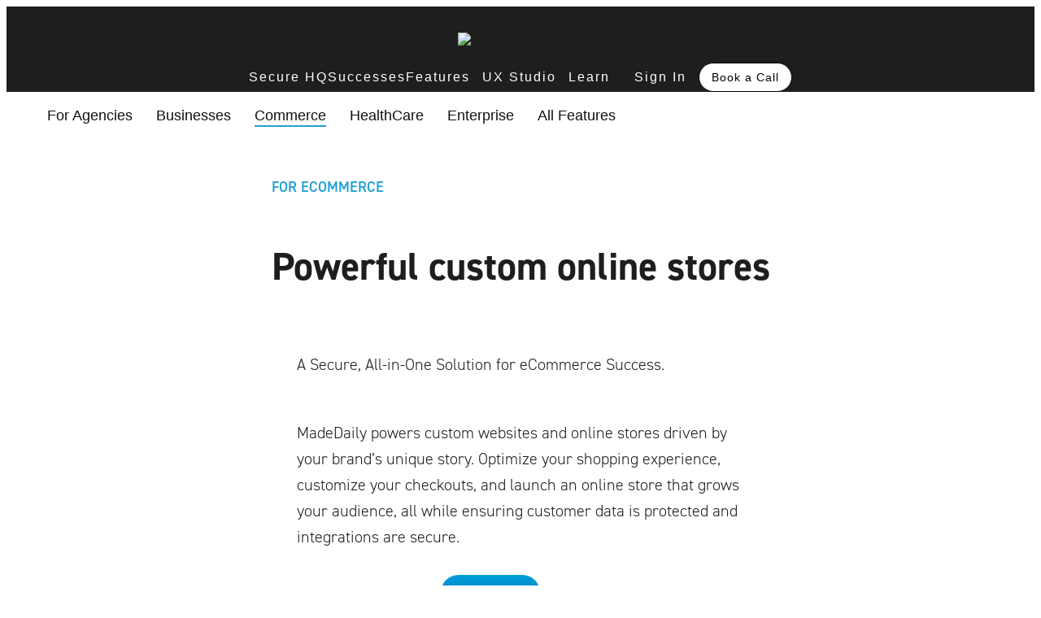

--- FILE ---
content_type: text/html; charset=utf-8
request_url: https://madedaily.com/ecommerce
body_size: 11279
content:
<!DOCTYPE html>
<html lang='en'>
<head>
<title>E-commerce Website Solutions | MadeDaily</title>
<link href='https://madedaily.com/ecommerce' rel='canonical'>
<meta content='text/html;charset=utf-8' http-equiv='content-type'>
<meta name="csrf-param" content="authenticity_token" />
<meta name="csrf-token" content="7tn/I1P508rvsBo3Dhpg6g3XnJfmmlFu13KpcbKy2f/4Su1EdVErSqPK3CCxMcoLn/D0EtaujJKZ9B3KmIazCA==" />
<meta content='{&quot;total&quot;:&quot;$0&quot;,&quot;quantity&quot;:0,&quot;items&quot;:[]}' name='shopping-cart'>

<meta name="viewport" content="width=device-width, initial-scale=1.0"></meta>
<meta name="locale" property="og:locale" content="en_US"></meta>
<meta name="type" property="og:type" content="website"></meta>
<meta name="title" property="og:title" content="E-commerce Website Solutions | MadeDaily"></meta>
<meta name="description" property="og:description" content="Attractive online stores and websites powered by a platform engineered for customization. MadeDaily helps discover your story, promote your brand, and sell anything online."></meta>
<meta name="url" property="og:url" content="https://madedaily.com/ecommerce"></meta>
<meta name="image" property="og:image" content="https://static.madedaily.com/managed_images/1d3597f3-e930-474b-a48a-ffaeee4134a0/41822/small/madedaily_logo_cover.png"></meta>
<meta name="twitter:card" content="summary_large_image"></meta>
<meta name="twitter:description" content="Attractive online stores and websites powered by a platform engineered for customization. MadeDaily helps discover your story, promote your brand, and sell anything online."></meta>
<meta name="twitter:title" content="E-commerce Website Solutions | MadeDaily"></meta>
<meta name="twitter:image" content="https://static.madedaily.com/managed_images/1d3597f3-e930-474b-a48a-ffaeee4134a0/41822/small/madedaily_logo_cover.png"></meta>
<link href='https://static.madedaily.com/files/1d3597f3-e930-474b-a48a-ffaeee4134a0/62984/md-favicon.webp' rel='SHORTCUT ICON'>
<meta content='no-cache' name='turbo-cache-control'>
<link rel="stylesheet" media="screen" href="/assets/reset-0f817525e1fe79668c75c6f26588e95e41d7cc88b50f878b0daceb3e728ec7da.css" />
<script src="/assets/madedaily-64efdcfa88cb24537349d346d2e4a29115c7a4fccc79c79a841f34f150f67dfc.js" data-turbolinks-track="reload" defer="defer"></script>
<script src='//ajax.googleapis.com/ajax/libs/jquery/1.11.2/jquery.min.js'></script>
<script src="/assets/legacy_bs-28c80b026e3fbc363120594155d8688ed1dad328c2ca6151f1251d51bb396b12.js" data-turbolinks-track="reload" defer="defer"></script>
<script>
  window.Modernizr=function(a,b,c){function x(a){j.cssText=a}function y(a,b){return x(m.join(a+";")+(b||""))}function z(a,b){return typeof a===b}function A(a,b){return!!~(""+a).indexOf(b)}function B(a,b,d){for(var e in a){var f=b[a[e]];if(f!==c)return d===!1?a[e]:z(f,"function")?f.bind(d||b):f}return!1}var d="2.7.1",e={},f=!0,g=b.documentElement,h="modernizr",i=b.createElement(h),j=i.style,k,l={}.toString,m=" -webkit- -moz- -o- -ms- ".split(" "),n={},o={},p={},q=[],r=q.slice,s,t=function(a,c,d,e){var f,i,j,k,l=b.createElement("div"),m=b.body,n=m||b.createElement("body");if(parseInt(d,10))while(d--)j=b.createElement("div"),j.id=e?e[d]:h+(d+1),l.appendChild(j);return f=["&#173;",'<style id="s',h,'">',a,"</style>"].join(""),l.id=h,(m?l:n).innerHTML+=f,n.appendChild(l),m||(n.style.background="",n.style.overflow="hidden",k=g.style.overflow,g.style.overflow="hidden",g.appendChild(n)),i=c(l,a),m?l.parentNode.removeChild(l):(n.parentNode.removeChild(n),g.style.overflow=k),!!i},u=function(){function d(d,e){e=e||b.createElement(a[d]||"div"),d="on"+d;var f=d in e;return f||(e.setAttribute||(e=b.createElement("div")),e.setAttribute&&e.removeAttribute&&(e.setAttribute(d,""),f=z(e[d],"function"),z(e[d],"undefined")||(e[d]=c),e.removeAttribute(d))),e=null,f}var a={select:"input",change:"input",submit:"form",reset:"form",error:"img",load:"img",abort:"img"};return d}(),v={}.hasOwnProperty,w;!z(v,"undefined")&&!z(v.call,"undefined")?w=function(a,b){return v.call(a,b)}:w=function(a,b){return b in a&&z(a.constructor.prototype[b],"undefined")},Function.prototype.bind||(Function.prototype.bind=function(b){var c=this;if(typeof c!="function")throw new TypeError;var d=r.call(arguments,1),e=function(){if(this instanceof e){var a=function(){};a.prototype=c.prototype;var f=new a,g=c.apply(f,d.concat(r.call(arguments)));return Object(g)===g?g:f}return c.apply(b,d.concat(r.call(arguments)))};return e}),n.touch=function(){var c;return"ontouchstart"in a||a.DocumentTouch&&b instanceof DocumentTouch?c=!0:t(["@media (",m.join("touch-enabled),("),h,")","{#modernizr{top:9px;position:absolute}}"].join(""),function(a){c=a.offsetTop===9}),c},n.hashchange=function(){return u("hashchange",a)&&(b.documentMode===c||b.documentMode>7)},n.history=function(){return!!a.history&&!!history.pushState};for(var C in n)w(n,C)&&(s=C.toLowerCase(),e[s]=n[C](),q.push((e[s]?"":"no-")+s));return e.addTest=function(a,b){if(typeof a=="object")for(var d in a)w(a,d)&&e.addTest(d,a[d]);else{a=a.toLowerCase();if(e[a]!==c)return e;b=typeof b=="function"?b():b,typeof f!="undefined"&&f&&(g.className+=" "+(b?"":"no-")+a),e[a]=b}return e},x(""),i=k=null,e._version=d,e._prefixes=m,e.hasEvent=u,e.testStyles=t,g.className=g.className.replace(/(^|\s)no-js(\s|$)/,"$1$2")+(f?" js "+q.join(" "):""),e}(this,this.document);
</script>
<!-- Global site tag (gtag.js) - Google Analytics -->
<script async src='https://www.googletagmanager.com/gtag/js?id=G-SEBY59M41Q'></script>
<script type='text/javascript'>
window.dataLayer = window.dataLayer || [];
function gtag(){dataLayer.push(arguments);}
gtag('js', new Date());
gtag('config', 'G-SEBY59M41Q');
</script>

<link rel="stylesheet" media="screen" href="/assets/madedaily-bf5533d7c4e14b4d2a78f7742374f924539e6a8692e133a1c9bea98d9013f7e3.css" />
<link rel="stylesheet" media="print" href="/assets/print-ea06f26ff0911c6119a975469279b1d28f885a67f1c5988832a6e1b0a149c6e2.css" />
<link href='/stylesheets/1769123365/screen.css' rel='stylesheet'>
<link href='/layout-styles/1768945389/1900.css' media='screen' rel='stylesheet'>
<link href='/content-styles/1738099328/81a98f4f-7c15-42da-b502-703ea0a3e262.css' media='screen' rel='stylesheet'>
<style>
body {--widescreen-canvas-padding: px; --desktop-canvas-padding: 20px; --tablet-canvas-padding: 20px; --mobile-canvas-padding: 10px; --primary-background-color: #FFFFFF;}
</style>



<script src="//use.typekit.net/mfb3dbj.js"></script><script>try{Typekit.load();}catch(e){}</script>
<style>
@font-face {font-family: 'icons'; src:url('//static.madedaily.com/files/1d3597f3-e930-474b-a48a-ffaeee4134a0/44204/icon.eot');src:url('//static.madedaily.com/files/1d3597f3-e930-474b-a48a-ffaeee4134a0/44204/icon.eot#iefix') format('embedded-opentype'), url('//static.madedaily.com/files/1d3597f3-e930-474b-a48a-ffaeee4134a0/44205/icon.woff') format('woff'), url('//static.madedaily.com/files/1d3597f3-e930-474b-a48a-ffaeee4134a0/44202/icon.ttf') format('truetype'), url('//static.madedaily.com/files/1d3597f3-e930-474b-a48a-ffaeee4134a0/44203/icon.svg') format('svg');font-style: normal;}
@font-face {font-family: 'blender'; src:url('//static.madedaily.com/files/1d3597f3-e930-474b-a48a-ffaeee4134a0/44207/Blender-Book.eot');src:url('//static.madedaily.com/files/1d3597f3-e930-474b-a48a-ffaeee4134a0/44207/Blender-Book.eot#iefix') format('embedded-opentype'), url('//static.madedaily.com/files/1d3597f3-e930-474b-a48a-ffaeee4134a0/44209/Blender-Book.woff') format('woff'), url('//static.madedaily.com/files/1d3597f3-e930-474b-a48a-ffaeee4134a0/44206/Blender-Book.ttf') format('truetype'), url('//static.madedaily.com/files/1d3597f3-e930-474b-a48a-ffaeee4134a0/44208/Blender-Book.svg') format('svg');font-style: normal;}

.grid-container {max-width: 1400px;}
</style>

<link href='/icons/9b41f15e-68a6-4961-a423-29c7d513697a.css' media='screen' rel='stylesheet' type='text/css'>
</head>
<body class='wireframe page-ecommerce' data-controller='analytics' data-legacy-paragraph='true' data-turbo='false' id='site'>
<div id='error' style='display: none' title='Error Message'></div>
<!-- 313 -->
<div class='page-content wireframe' id='site-wrap'>
<section class='md-section md-pinned-content hide-on-mobile hide-on-tablet' data-controller='pin' id='header'>
<div class='dm_canvas md-canvas black-background unpadded-canvas' id='cnv_mAqD2kYd'>
<div class='canvas-content grid-container'>
<div class='container-group' id='el_T2nNmQ1u4t8'>
<div class='md-container container--column' id='ctr_JPfeI17P'>
<div class='component svg flex-start' id='el_hEHHaHtpDks'>
<div class='image--resource'>
<div class='image--wrapper dm-image-wrapper'><a href="/" target="" rel="false"><img class="image--svg" src="https://static.madedaily.com/files/1d3597f3-e930-474b-a48a-ffaeee4134a0/65266/MD_Logo_Lock_White.svg" border="0" alt="logo"></a></div>
</div>


</div>

</div>
<div class='md-container container--column container--align-center' id='ctr_7HvRw0Mj'>
<div class='component main-nav flex-end' id='el_HirA6xAO2Wk'>
<div class='navigation'>
<nav>
<div class='navigation-container'>
<ul class='nav navbar-nav'>
<li>
<a class='nav-item' data-active-nav-paths-value='[&quot;/version5&quot;, &quot;/securehq&quot;]' data-controller='active-nav' href='/securehq'>Secure HQ</a>

</li>
<li>
<a class='nav-item' data-active-nav-paths-value='[&quot;/successes&quot;, &quot;/content-studio&quot;, &quot;/clients&quot;]' data-controller='active-nav' href='/successes'>Successes</a>

</li>
<li class='dropdown' data-controller='dropdown'>
<a class='block-navigation nav-item dropdown-toggle' data-action='dropdown#toggle' data-active-nav-paths-value='[&quot;/solutions/for-agencies&quot;, &quot;/solutions/for-ecommerce&quot;, &quot;/solutions/for-enterprise&quot;, &quot;/solutions/for-healthcare&quot;, &quot;/solutions/for-small-businesses&quot;, &quot;/all-features&quot;]' data-controller='active-nav' href='/businesses' role='button'>Features</a>

<ul class='dropdown-menu' role='menu'>
<li>
<a class='nav-item child' data-active-nav-paths-value='[&quot;/agencies&quot;]' data-controller='active-nav' href='/agencies'>For Agencies</a>

</li>
<li>
<a class='nav-item child' data-active-nav-paths-value='[&quot;/businesses&quot;]' data-controller='active-nav' href='/businesses'>Businesses</a>

</li>
<li>
<a class='nav-item child' data-active-nav-paths-value='[&quot;/ecommerce&quot;]' data-controller='active-nav' href='/ecommerce'>Commerce</a>

</li>
<li>
<a class='nav-item child' data-active-nav-paths-value='[&quot;/healthcare&quot;]' data-controller='active-nav' href='/healthcare'>HealthCare</a>

</li>
<li>
<a class='nav-item child' data-active-nav-paths-value='[&quot;/enterprise&quot;]' data-controller='active-nav' href='/enterprise'>Enterprise</a>

</li>
<li>
<a class='nav-item child' data-active-nav-paths-value='[&quot;/all-features&quot;]' data-controller='active-nav' href='/all-features'>All Features</a>

</li>
</ul>
</li>
<li class='dropdown' data-controller='dropdown'>
<a class='nav-item dropdown-toggle' data-action='dropdown#toggle' data-active-nav-paths-value='[&quot;/studio&quot;, &quot;/services&quot;, &quot;/motion&quot;, &quot;/websites&quot;]' data-controller='active-nav' href='/services' role='button'>UX Studio</a>

<ul class='dropdown-menu' role='menu'>
<li>
<a class='nav-item child' data-active-nav-paths-value='[&quot;/services&quot;]' data-controller='active-nav' href='/services'>Services</a>

</li>
<li>
<a class='nav-item child' data-active-nav-paths-value='[&quot;/successes&quot;, &quot;/websites&quot;]' data-controller='active-nav' href='/websites'>Websites</a>

</li>
<li>
<a class='nav-item child' data-active-nav-paths-value='[&quot;/content-studio&quot;, &quot;/motion&quot;]' data-controller='active-nav' href='/motion'>Motion</a>

</li>
<li>
<a class='nav-item child' data-active-nav-paths-value='[&quot;/clients&quot;]' data-controller='active-nav' href='/clients'>Clients</a>

</li>
<li>
<a class='nav-item child' data-active-nav-paths-value='[&quot;/about&quot;]' data-controller='active-nav' href='/about'>About</a>

</li>
</ul>
</li>
<li class='dropdown' data-controller='dropdown'>
<a class='block-navigation nav-item dropdown-toggle' data-action='dropdown#toggle' data-active-nav-paths-value='[&quot;/https://kb.madedaily.com/&quot;, &quot;/blog-new&quot;, &quot;/https://kb.onmadedaily.com/&quot;, &quot;/blog&quot;, &quot;/data-breach&quot;]' data-controller='active-nav' href='https://kb.onmadedaily.com/' role='button'>Learn</a>

<ul class='dropdown-menu' role='menu'>
<li>
<a class='nav-item child' data-active-nav-paths-value='[&quot;/blog&quot;]' data-controller='active-nav' href='/blog'>Blog</a>

</li>
<li>
<a class='nav-item child' data-active-nav-paths-value='[&quot;/data-breach&quot;]' data-controller='active-nav' href='/data-breach'>Data Breach Risks</a>

</li>
<li>
<a class='nav-item child' data-active-nav-paths-value='[&quot;/https://kb.madedaily.com/&quot;]' data-controller='active-nav' href='https://kb.madedaily.com/' target='_blank'>Help Center</a>

</li>
</ul>
</li>
<li>
<a class='nav-button2 nav-item' data-active-nav-paths-value='[&quot;/https://content.madedaily.com/&quot;]' data-controller='active-nav' href='https://content.madedaily.com/'>Sign In</a>

</li>
<li>
<a class='nav-button nav-item' data-active-nav-paths-value='[&quot;/get-started&quot;]' data-controller='active-nav' href='/contact-us'>Book a Call</a>

</li>
</ul>
</div>
</nav>
</div>

</div>

</div>

</div>

</div>
</div>


</section>
<section class='md-section md-pinned-content hide-on-desktop' data-controller='pin' id='mobile-header'>
<div class='dm_canvas md-canvas black-background' id='cnv_CWPzi1M1'>
<div class='canvas-content grid-container'>
<div class='container-group container-group--row__mobile' id='el_ma0wfSAvBtM'>
<div class='md-container container--column container--align-start__tablet container--align-start__mobile' id='ctr_VYFHsVdj'>
<div class='component flex-start tablet-flex-start mobile-flex-start' id='el_RslmfC6pUbI'>
<div class='image--resource'>
<div class='image--wrapper dm-image-wrapper'><a href="/" target="" rel="false"><img class="image--svg" src="https://static.madedaily.com/files/1d3597f3-e930-474b-a48a-ffaeee4134a0/65266/MD_Logo_Lock_White.svg" border="0" alt="MadeDaily Logo"></a></div>
</div>


</div>

</div>
<div class='md-container container--column container--align-center__tablet container--align-center__mobile' id='ctr_zZqM4KmU'>
<div class='component flex-end tablet-flex-end mobile-flex-end' id='el_R8oW2KYR6V4'>
<div class="off-canvas-button">
  <button class="menu mobile-navigation-button" data-controller="class-toggle" data-class-toggle-class="move-left" data-class-toggle-target="body" data-action="click->class-toggle#toggle">
    <span>Menu</span>
  </button>
  
</div>
</div>

</div>

</div>

</div>
</div>


</section>
<section class='md-section' id='content'>
<div class='dm_canvas md-canvas grid-container' id='cnv_YfMgh6v8'>
<div class='canvas-content'>
<div class='component work-nav' id='el_7BaQNuFHct0'>
<div class='work-nav'>
<nav class='menu-nav'>
<div class='navigation-container' style='text-align: left'>
<a class='nav-item child' data-active-nav-paths-value='[&quot;/agencies&quot;]' data-controller='active-nav' href='/agencies'>For Agencies</a>
<a class='nav-item child' data-active-nav-paths-value='[&quot;/businesses&quot;]' data-controller='active-nav' href='/businesses'>Businesses</a>
<a class='nav-item child' data-active-nav-paths-value='[&quot;/ecommerce&quot;]' data-controller='active-nav' href='/ecommerce'>Commerce</a>
<a class='nav-item child' data-active-nav-paths-value='[&quot;/healthcare&quot;]' data-controller='active-nav' href='/healthcare'>HealthCare</a>
<a class='nav-item child' data-active-nav-paths-value='[&quot;/enterprise&quot;]' data-controller='active-nav' href='/enterprise'>Enterprise</a>
<a class='nav-item child' data-active-nav-paths-value='[&quot;/all-features&quot;]' data-controller='active-nav' href='/all-features'>All Features</a>

</div>
</nav>
</div>

</div>
<div class='container-group' id='el_xPzxLMznEPs'>
<div class='md-container container--column center-flex' id='ctr_kw5YdGPj'>
<div class='component flex-start tablet-flex-start mobile-flex-start' id='el_pNXqIScJCxU'>
<div class="text-content"><h2 class="small-headline">For eCommerce</h2></div>
</div>
<div class='component flex-start tablet-flex-start mobile-flex-start' id='el_zrTonzvEmZs'>
<div class="text-content"><h1 id="powerful-custom-online-stores" class="document-headline">Powerful custom online stores </h1></div>
</div>
<div class='component flex-start tablet-flex-start mobile-flex-start' id='el_6bXy3mMLWos'>
<div class="text-content"><p>A Secure, All-in-One Solution for eCommerce Success.</p><p><br>MadeDaily powers custom websites and online stores driven by your brand’s unique story. Optimize your shopping experience, customize your checkouts, and launch an online store that grows your audience, all while ensuring customer data is protected and integrations are secure.</p></div>
</div>
<div class='component flex-start tablet-flex-start mobile-flex-start' id='el_m5h2pCOjHXA'>
<a href="/get-started" class="btn btn-primary">
  
  <span>Get Started</span>
</a>
</div>

</div>
<div class='md-container container--column center-flex' id='ctr_3oVwjdNp'>
<div class='component hide-on-tablet hide-on-mobile center' id='el_0dMuqgCRvA8'>
<div class='image--resource'>
<div class='image--wrapper dm-image-wrapper'><img srcset="https://static.madedaily.com/files/1d3597f3-e930-474b-a48a-ffaeee4134a0/45846/madedaily-ecommerce-horizontal-thumbnail.webp 160w, https://static.madedaily.com/files/1d3597f3-e930-474b-a48a-ffaeee4134a0/45846/madedaily-ecommerce-horizontal-small.webp 400w, https://static.madedaily.com/files/1d3597f3-e930-474b-a48a-ffaeee4134a0/45846/madedaily-ecommerce-horizontal-medium.webp 800w, https://static.madedaily.com/files/1d3597f3-e930-474b-a48a-ffaeee4134a0/45846/madedaily-ecommerce-horizontal.jpg 1600w" sizes="px" style="aspect-ratio: 1.6789087093389297"></div>

</div>

</div>
<div class='component hide-on-desktop center mobile-flex-start' id='el_VmPz4UnAx3A'>
<div class='image--resource'>
<div class='image--wrapper dm-image-wrapper'><img srcset="https://static.madedaily.com/files/1d3597f3-e930-474b-a48a-ffaeee4134a0/45849/madedaily-ecommerce-thumbnail.webp 160w, https://static.madedaily.com/files/1d3597f3-e930-474b-a48a-ffaeee4134a0/45849/madedaily-ecommerce-small.webp 400w, https://static.madedaily.com/files/1d3597f3-e930-474b-a48a-ffaeee4134a0/45849/madedaily-ecommerce-medium.webp 800w, https://static.madedaily.com/files/1d3597f3-e930-474b-a48a-ffaeee4134a0/45849/madedaily-ecommerce-large.webp 1600w, https://static.madedaily.com/files/1d3597f3-e930-474b-a48a-ffaeee4134a0/45849/madedaily-ecommerce.jpg 1600w" sizes="px" alt="design work" style="aspect-ratio: 0.7673860911270983"></div>

</div>

</div>

</div>

</div>

</div>
</div>
<div class='dm_canvas md-canvas canvas-border-top' id='cnv_hTMPdYvG'>
<div class='canvas-content grid-container'>
<div class='container-group' id='el_4CZXQrRgltE'>
<div class='md-container container--column center-flex' id='ctr_EfuJbTYT'>
<div class='component flex-start tablet-flex-start mobile-flex-start' id='el_WEVsPgP4NwM'>
<div class="text-content"><h2 class="small-headline">Sell Anything</h2></div>
</div>
<div class='component flex-start tablet-flex-start mobile-flex-start' id='el_MTQF3FxjOFM'>
<div class="text-content"><h3 id="sell-what-you-do-best" class="document-headline">Sell what you do best</h3></div>
</div>
<div class='component flex-start tablet-flex-start mobile-flex-start' id='el_UqJ36Pt3PsI'>
<div class="text-content"><p>Market digital or physical products, classes, events, appointments, custom orders and more.</p></div>
</div>

</div>
<div class='md-container container--column' id='ctr_CglGVWIo'>
<div class='component center mobile-flex-start' id='el_NPuqVhxIgww'>
<div class='image--resource'>
<div class='image--wrapper dm-image-wrapper'><img srcset="https://static.madedaily.com/files/1d3597f3-e930-474b-a48a-ffaeee4134a0/45831/flower_arranger_with_product_listing-thumbnail.webp 160w, https://static.madedaily.com/files/1d3597f3-e930-474b-a48a-ffaeee4134a0/45831/flower_arranger_with_product_listing-small.webp 400w, https://static.madedaily.com/files/1d3597f3-e930-474b-a48a-ffaeee4134a0/45831/flower_arranger_with_product_listing-medium.webp 800w, https://static.madedaily.com/files/1d3597f3-e930-474b-a48a-ffaeee4134a0/45831/flower_arranger_with_product_listing.jpg 888w" sizes="px" alt="product" style="aspect-ratio: 1.8577405857740585"></div>

</div>

</div>

</div>

</div>

</div>
</div>
<div class='dm_canvas md-canvas' id='cnv_dPwnJ3Hm'>
<div class='canvas-content grid-container'>
<div class='container-group' id='el_l0xGFYYPGtQ'>
<div class='md-container container--column center-flex' id='ctr_UvQhe36P'>
<div class='component flex-start tablet-flex-start mobile-flex-start' id='el_NDyiPkrHuDE'>
<div class="text-content"><h2 class="small-headline">Fully Customizable</h2></div>
</div>
<div class='component flex-start tablet-flex-start mobile-flex-start' id='el_YBYVdvLbTHM'>
<div class="text-content"><h3 id="customize-your-checkout-experience" class="document-headline">Customize your checkout experience</h3></div>
</div>
<div class='component flex-start tablet-flex-start mobile-flex-start' id='el_rm9oXP0P6dU'>
<div class="text-content"><p>Add more steps and custom content to your checkout experience and make the final purchase easy for your customers.</p></div>
</div>

</div>
<div class='md-container container--column' id='ctr_uLqoFx0E'>
<div class='component center mobile-flex-start' id='el_1nP64qufH7A'>
<div class='image--resource'>
<div class='image--wrapper dm-image-wrapper'><img srcset="https://static.madedaily.com/files/1d3597f3-e930-474b-a48a-ffaeee4134a0/45832/custom_checkout-thumbnail.webp 160w, https://static.madedaily.com/files/1d3597f3-e930-474b-a48a-ffaeee4134a0/45832/custom_checkout-small.webp 400w, https://static.madedaily.com/files/1d3597f3-e930-474b-a48a-ffaeee4134a0/45832/custom_checkout.png 738w" sizes="px" alt="checkout" style="aspect-ratio: 1.6926605504587156"></div>

</div>

</div>

</div>

</div>

</div>
</div>
<div class='dm_canvas md-canvas' id='cnv_7mg1koPP'>
<div class='canvas-content grid-container'>
<div class='container-group' id='el_3j8JE29HXNo'>
<div class='md-container container--column center-flex' id='ctr_D0Jl7dD6'>
<div class='component flex-start tablet-flex-start mobile-flex-start' id='el_TmZSVbHnUIo'>
<div class="text-content"><h2 class="small-headline">Built-in SEO</h2></div>
</div>
<div class='component flex-start tablet-flex-start mobile-flex-start' id='el_PkEwTT8OpXI'>
<div class="text-content"><h3 id="own-the-google-results" class="document-headline">Own the google results</h3></div>
</div>
<div class='component flex-start tablet-flex-start mobile-flex-start' id='el_JWc49k0tVqQ'>
<div class="text-content"><p>Leverage metadata and search engine results page previews to see how your listings and products will look online.</p></div>
</div>

</div>
<div class='md-container container--column' id='ctr_zIJTWXQ4'>
<div class='component center mobile-flex-start' id='el_yh2YJ4vpzhI'>
<div class='image--resource'>
<div class='image--wrapper dm-image-wrapper'><img srcset="https://static.madedaily.com/files/1d3597f3-e930-474b-a48a-ffaeee4134a0/45833/search_preview-thumbnail.webp 160w, https://static.madedaily.com/files/1d3597f3-e930-474b-a48a-ffaeee4134a0/45833/search_preview-small.webp 400w, https://static.madedaily.com/files/1d3597f3-e930-474b-a48a-ffaeee4134a0/45833/search_preview.png 742w" sizes="px" alt="seo" style="aspect-ratio: 1.379182156133829"></div>

</div>

</div>

</div>

</div>

</div>
</div>
<div class='dm_canvas md-canvas grey-canvas' id='cnv_we9M45ro'>
<div class='canvas-content grid-container'>
<div class='component flex-start tablet-flex-start mobile-flex-start' id='el_S5ytmAXKZCI'>
<div class="text-content"><h2 class="small-headline">Our Platform</h2></div>
</div>
<div class='component flex-start tablet-flex-start mobile-flex-start' id='el_9PzRHWHPAjk'>
<div class="text-content"><h3 id="an-ecommerce-platform-that-keeps-you-in-control-of-your-content" class="document-headline">An eCommerce platform that keeps you in control of your content</h3></div>
</div>
<div class='component flex-start tablet-flex-start mobile-flex-start' id='el_nsZOpKJosxI'>
<div class="text-content"><p>MadeDaily is the only eCommerce system designed for content creation. Our platform allows you to have more than just an eCommerce shop, you get the content tools to build an audience and increase conversion.</p></div>
</div>
<div class='container-group' id='el_lWpXJR9v4xI'>
<div class='md-container container--column grid-3up' id='ctr_3lyPActU'>
<div class='component' id='el_HrO7E0AgLOo'>
<div class="md-feature">
  <label>Customizable Product Layouts</label>
  <p>Choose how you want your products to be displayed within your store.</p>
</div>
</div>
<div class='component' id='el_Ztg7dg8yUYY'>
<div class="md-feature">
  <label>Custom checkout questions</label>
  <p>Add questions and pages to the checkout to make sure you and the customer feel confident in the purchase. </p>
</div>
</div>
<div class='component' id='el_A8nUxrAIGG8'>
<div class="md-feature">
  <label>Delivery Zones/Radius</label>
  <p>Show delivery areas and mile radius for products being sold locally. </p>
</div>
</div>
<div class='component' id='el_eb3PISov0TI'>
<div class="md-feature">
  <label>SEO Previews</label>
  <p>Update metadata and preview how your product looks on search engine results.</p>
</div>
</div>
<div class='component' id='el_ngxWfIhGP1c'>
<div class="md-feature">
  <label>Form Builder</label>
  <p>Create your own custom forms that can be completed directly on your website. Build intuitive surveys, quote requests, registrations, and more.</p>
</div>
</div>
<div class='component' id='el_3DkhmrnCeB8'>
<div class="md-feature">
  <label>Visual Editor</label>
  <p>Make content and style changes effortlessly and without the need for coding. </p>
</div>
</div>
<div class='component' id='el_83M6HED54Qg'>
<div class="md-feature">
  <label>Performance & Security</label>
  <p>Leverage one of the fastest page-load speeds of any cloud-based website builder and enterprise-class security.</p>
</div>
</div>
<div class='component' id='el_HtFdcSAhXGg'>
<div class="md-feature">
  <label>Unmatched Support</label>
  <p>Get personalized technical, creative and business-strategy related support from a team of industry experts, anytime you need us.</p>
</div>
</div>
<div class='component' id='el_uYGk6HwL7tU'>
<div class="md-feature">
  <label>Content Marketing</label>
  <p>Create lead magnets, sales pages, product tutorials, how-tos, videos – everything you need to market your products.</p>
</div>
</div>

</div>

</div>
<div class='component flex-start tablet-flex-start mobile-flex-start' id='el_H6iuFoouRZs'>
<a href="/all-features" class="btn btn-default">
  
  <span>See all MadeDaily Platform Features</span>
</a>
</div>

</div>
</div>
<div class='dm_canvas md-canvas grey-canvas' id='cnv_aZ5B8H5S'>
<div class='canvas-content grid-container'>
<div class='container-group' id='el_vfeGRXt00rY'>
<div class='md-container container--column' id='ctr_C4LsNsPz'>
<div class='component flex-start tablet-flex-start mobile-flex-start' id='el_c44HM4OoByc'>
<div class="text-content"><h3 id="powered-by-madedaily" class="document-headline" style="text-align: center">Powered by MadeDaily</h3></div>
</div>
<div class='component' id='el_qBEsPyUCtgo'>
<div class='category story-category case-study-stories ecommerce' style='--story-aspect-ratio: 1 / 1;;'>

<div class='md-flex-grid fixed-3' data-id='ctg_ktHEja1mZ8Z45T9n' id='ctg_ktHEja1mZ8Z45T9n-3845977'>
<div class="story">
  <div class="category-section">
    <span class="category"></span>
  </div>
  <a class="story-link" href="/case-studies/all-case-studies/burnt-sugar">
    
      <div class="story-image">
        <img srcset="https://static.madedaily.com/managed_images/1d3597f3-e930-474b-a48a-ffaeee4134a0/59100/small/BURNTSUGAR.webp 320w, https://static.madedaily.com/managed_images/1d3597f3-e930-474b-a48a-ffaeee4134a0/59100/medium/BURNTSUGAR.webp 750w, https://static.madedaily.com/managed_images/1d3597f3-e930-474b-a48a-ffaeee4134a0/59100/large/BURNTSUGAR.webp 1200w, https://static.madedaily.com/managed_images/1d3597f3-e930-474b-a48a-ffaeee4134a0/59100/BURNTSUGAR.webp 1600w"/>
      </div>
    
    <div class="story-content">
      <div class="name-section title-section">
        <p class="story-list-title">Burnt Sugar</p>
      </div>
      
        <p class="story-list-subtitle">Turning Passion Into Profit for Burnt Sugar</p>
      
      
      <div class="work-type">
        
         <span>Brand Design</span> | 
        
         <span>eCommerce</span>
        
      </div>
      
    </div>
    <button class="case-study-button">View project »</button>
  </a>
</div><div class="story">
  <div class="category-section">
    <span class="category"></span>
  </div>
  <a class="story-link" href="/case-studies/all-case-studies/beaulait">
    
      <div class="story-image">
        <img srcset="https://static.madedaily.com/managed_images/1d3597f3-e930-474b-a48a-ffaeee4134a0/59114/small/NourishCombo2.webp 320w, https://static.madedaily.com/managed_images/1d3597f3-e930-474b-a48a-ffaeee4134a0/59114/NourishCombo2.webp 700w"/>
      </div>
    
    <div class="story-content">
      <div class="name-section title-section">
        <p class="story-list-title">Beaulait</p>
      </div>
      
        <p class="story-list-subtitle">Launching a Haircare Revolution</p>
      
      
      <div class="work-type">
        
         <span>Website Design</span> | 
        
         <span>Brand Design</span> | 
        
         <span>eCommerce</span>
        
      </div>
      
    </div>
    <button class="case-study-button">View project »</button>
  </a>
</div>
</div>

</div>


</div>
<div class='component center tablet-center mobile-center' id='el_u060V3Bnft8'>
<a href="/case-studies" class="btn btn-default">
  
  <span>Check out more of our work</span>
</a>
</div>

</div>

</div>

</div>
</div>
<div class='dm_canvas md-canvas' id='cnv_cR2JMbWm'>
<div class='canvas-content grid-container'>
<div class='component flex-start tablet-flex-start mobile-flex-start' id='el_SPNlAXD8stY'>
<div class="text-content"><h3 id="keep-growing-with-built-in-marketing-tools" class="document-headline" style="text-align: left">Keep growing with built-in marketing tools</h3></div>
</div>
<div class='container-group' id='el_DPjEGANidAw'>
<div class='md-container container--column border-bottom-mobile' id='ctr_13Ri1uuP'>
<div class='component flex-start tablet-flex-start mobile-flex-start' id='el_WlwuR2Mhgfk'>
<div class="text-content"><h2 class="small-headline">Our Approach</h2></div>
</div>
<div class='component tablet-flex-start' id='el_7DqYah9hiF0'>
<div class="text-content"><h4>Security-first</h4><h4>&nbsp;</h4><p>We keep your business and your customers protected.&nbsp;Our&nbsp;encryption fabric goes beyond our automatically issued SSL certificates, with authentication, authorization, and systems to prevent unauthorized decryption of sensitive data.</p></div>
</div>

</div>
<div class='md-container container--column border-left-ex-mobile border-bottom-mobile table-grid-center' id='ctr_ilj34X4Z'>
<div class='component flex-start tablet-flex-start mobile-flex-start' id='el_NwO6YrmOfCo'>
<div class="text-content"><h2 class="small-headline">Our&nbsp;Platform</h2></div>
</div>
<div class='component tablet-flex-start' id='el_co7vUXUwLc8'>
<div class="text-content"><h4>MadeDaily CMS</h4><p>&nbsp;</p><p>Our powerful and intuitive website building & secure hosting platform keeps you in control of your content, and customer data collection.</p></div>
</div>

</div>
<div class='md-container container--column border-left-ex-mobile table-grid-last' id='ctr_Jk3NUrlc'>
<div class='component flex-start tablet-flex-start mobile-flex-start' id='el_HAIyOYIHssA'>
<div class="text-content"><h2 class="small-headline">Our Partnership</h2></div>
</div>
<div class='component tablet-flex-start' id='el_Kp4btThMuaM'>
<div class="text-content"><h4>Unparalleled Support</h4><p>&nbsp;</p><p>MadeDaily is your partner. Our mission is to help your business stay protected while helping you grow. We are here to help you at any step of the way.</p></div>
</div>

</div>

</div>

</div>
</div>
<div class='dm_canvas md-canvas' id='cnv_0xX3jmKP'>
<div class='canvas-content grid-container'>
<div class='component flex-start tablet-center mobile-center' id='el_9wpvSSsL9J0'>
<div class="text-content"><h3 id="ready-to-build-your-custom-online-and-shop-and-website-lets-do-this" class="document-headline" style="text-align: center">Ready to build your custom online and shop and website? Let’s do this!</h3></div>
</div>
<div class='component center tablet-center mobile-center' id='el_uKQVDdFihp0'>
<a href="/get-started" class="btn btn-primary">
  
  <span>Get Started</span>
</a>
</div>

</div>
</div>

</section>
<section class='md-section' id='footer'>
<div class='dm_canvas md-canvas' id='cnv_vbTJYbNH'>
<div class='canvas-content grid-container'>
<div class='container-group' id='el_wTrxbvacSjo'>
<div class='md-container container--column' id='ctr_l6ivPEew'>
<div class='component flex-start tablet-flex-start mobile-flex-start' id='el_nJB8WLolqcs'>
<div class="text-content"><h1 class="footer-headline">Let's Talk.</h1></div>
</div>
<div class='component flex-start tablet-flex-start mobile-flex-start' id='el_Pp1Oi6m0H4E'>
<div class="text-content"><p><span class="footer-email"><a href="mailto:info@madedaily.com" target="_blank"><span style="color: #ffffff;">info@madedaily.com</span></a></span></p></div>
</div>

</div>
<div class='md-container container--column' id='ctr_VCprzUuj'>
<div class='component flex-start tablet-flex-start mobile-flex-start' id='el_SP62XCXvfZY'>
<div class='image--resource'>
<div class='image--wrapper dm-image-wrapper'><img class="image--svg" src="https://static.madedaily.com/files/1d3597f3-e930-474b-a48a-ffaeee4134a0/45977/MadeDaily-2.svg" border="0" alt="MadeDaily Logo"></div>

</div>

</div>
<div class='component social-nav flex-start tablet-flex-start mobile-flex-start' id='el_GeGIbwS7IJM'>
<div class='social-nav'>
<nav class='menu-nav'>
<div class='navigation-container' style='text-align: left'>
<a class='nav-item' data-active-nav-paths-value='[&quot;/https://www.facebook.com/onmadedaily/&quot;]' data-controller='active-nav' href='https://www.facebook.com/onmadedaily/' target='_blank'><span class="nav-icon ico-facebook"></span></a>
<a class='nav-item' data-active-nav-paths-value='[&quot;/https://www.instagram.com/onmadedaily/&quot;]' data-controller='active-nav' href='https://www.instagram.com/onmadedaily/' target='_blank'><span class="nav-icon ico-instagram"></span></a>
<a class='nav-item' data-active-nav-paths-value='[&quot;/https://twitter.com/onmadedaily&quot;]' data-controller='active-nav' href='https://www.threads.net/@onmadedaily' target='_blank'><span class="nav-icon ico-threads-md-social"></span></a>
<a class='nav-item' data-active-nav-paths-value='[&quot;/https://www.tiktok.com/@onmadedaily&quot;]' data-controller='active-nav' href='https://www.youtube.com/@onmadedaily' target='_blank'><span class="nav-icon ico-youtube"></span></a>
<a class='nav-item' data-active-nav-paths-value='[]' data-controller='active-nav' href='https://bsky.app/profile/madedaily.bsky.social'><span class="nav-icon ico-bluesky"></span></a>

</div>
</nav>
</div>

</div>

</div>

</div>
<div class='container-group' id='el_C6sklrrQEXo'>
<div class='md-container container--column' id='ctr_C2cjERar'>
<div class='component flex-start mobile-flex-start' id='el_udZZrenQgqU'>
<div class="text-content"><p class="footer-text">SOLUTIONS</p></div>
</div>
<div class='component footer-nav flex-start mobile-flex-start' id='el_c6cBzN9FiYw'>
<div class='footer-nav'>
<nav class='tree-nav'>
<div class='navigation-container' style='text-align: left'>
<a class='nav-item child' data-active-nav-paths-value='[&quot;/pricing&quot;]' data-controller='active-nav' href='/pricing'>Pricing</a>

<a class='nav-item child' data-active-nav-paths-value='[&quot;/solutions/for-agencies&quot;]' data-controller='active-nav' href='/agencies'>Agencies</a>

<a class='nav-item child' data-active-nav-paths-value='[&quot;/solutions/for-small-businesses&quot;]' data-controller='active-nav' href='/businesses'>Content Management</a>

<a class='nav-item child' data-active-nav-paths-value='[&quot;/solutions/for-ecommerce&quot;]' data-controller='active-nav' href='/ecommerce'>eCommerce</a>

<a class='nav-item child' data-active-nav-paths-value='[&quot;/solutions/for-healthcare&quot;]' data-controller='active-nav' href='/healthcare'>Healthcare Tools</a>

<a class='nav-item child' data-active-nav-paths-value='[&quot;/solutions/for-enterprise&quot;]' data-controller='active-nav' href='/enterprise'>Enterprise</a>

<a class='nav-item child' data-active-nav-paths-value='[&quot;/all-features&quot;]' data-controller='active-nav' href='/all-features'>All Features</a>

</div>
</nav>
</div>

</div>

</div>
<div class='md-container container--column' id='ctr_4DPTy3dm'>
<div class='component flex-start mobile-flex-start' id='el_m5lgIZnV16Y'>
<div class="text-content"><p class="footer-text"><span style="color: #ffffff;">UX Studio</span></p></div>
</div>
<div class='component footer-nav flex-start mobile-flex-start' id='el_kozPow67OUg'>
<div class='footer-nav'>
<nav class='tree-nav'>
<div class='navigation-container' style='text-align: left'>
<a class='nav-item child' data-active-nav-paths-value='[&quot;/successes&quot;]' data-controller='active-nav' href='/websites'>Successes</a>

<a class='nav-item child' data-active-nav-paths-value='[&quot;/motion-design&quot;]' data-controller='active-nav' href='/motion'>Motion Design</a>

<a class='nav-item child' data-active-nav-paths-value='[&quot;/get-started&quot;]' data-controller='active-nav' href='/contact-us'>Get Started</a>

</div>
</nav>
</div>

</div>

</div>
<div class='md-container container--column' id='ctr_nFMSlh6j'>
<div class='component flex-start mobile-flex-start' id='el_rL39qPYKSPw'>
<div class="text-content"><p class="footer-text">Company</p></div>
</div>
<div class='component footer-nav flex-start mobile-flex-start' id='el_tCp66Zmd1tM'>
<div class='footer-nav'>
<nav class='tree-nav'>
<div class='navigation-container' style='text-align: left'>
<a class='nav-item child' data-active-nav-paths-value='[&quot;/about&quot;]' data-controller='active-nav' href='/about'>About</a>

<a class='nav-item child' data-active-nav-paths-value='[&quot;/clients&quot;]' data-controller='active-nav' href='/clients'>Clients</a>

<a class='nav-item child' data-active-nav-paths-value='[&quot;/get-started&quot;]' data-controller='active-nav' href='/contact-us'>Contact</a>

<a class='nav-item child' data-active-nav-paths-value='[&quot;/terms&quot;]' data-controller='active-nav' href='/terms'>Terms of Service</a>

<a class='nav-item child' data-active-nav-paths-value='[&quot;/privacy&quot;]' data-controller='active-nav' href='/privacy'>Privacy Policy</a>

<a class='nav-item child' data-active-nav-paths-value='[&quot;/dmca&quot;]' data-controller='active-nav' href='/dmca'>DMCA Policy</a>


</div>
</nav>
</div>

</div>

</div>
<div class='md-container container--column' id='ctr_x4SJcSoj'>
<div class='component flex-start mobile-flex-start' id='el_j5Bbrnbypi0'>
<div class="text-content"><p class="footer-text">LEARN</p></div>
</div>
<div class='component footer-nav flex-start mobile-flex-start' id='el_NYsxAYvxEYE'>
<div class='footer-nav'>
<nav class='tree-nav'>
<div class='navigation-container' style='text-align: left'>
<a class='nav-item child' data-active-nav-paths-value='[&quot;/https://kb.madedaily.com/&quot;]' data-controller='active-nav' href='https://kb.madedaily.com/' target='_blank'>Help Center</a>

<a class='nav-item child' data-active-nav-paths-value='[&quot;/data-breach&quot;]' data-controller='active-nav' href='/data-breach'>Data Breach Risks</a>

<a class='nav-item child' data-active-nav-paths-value='[&quot;/blog&quot;]' data-controller='active-nav' href='/blog'>Blog</a>

</div>
</nav>
</div>

</div>

</div>

</div>
<div class='component flex-start mobile-flex-start' id='el_ogog4LPcm3M'>
<div class="text-content"><p class="powered-by">Copyright ©2026 MadeDaily Co. All rights reserved.&nbsp;</p></div>
</div>

</div>
</div>


</section>

<aside class='off-canvas off-canvas-right'>
<div class='oc-wrap'>
<section class='md-section' id='offcanvas-right'>
<div class='dm_canvas md-canvas' id='cnv_bbYJQWJP'>
<div class='canvas-content grid-container'>
<div class='component off-canvas-nav' id='el_icv2ga98oaw'>
<div class='off-canvas-nav'>
<nav class='tree-nav'>
<div class='navigation-container' style='text-align: left'>
<a class='nav-item' data-active-nav-paths-value='[&quot;/solutions/for-agencies&quot;, &quot;/solutions/for-ecommerce&quot;, &quot;/solutions/for-enterprise&quot;, &quot;/solutions/for-healthcare&quot;, &quot;/solutions/for-small-businesses&quot;]' data-controller='active-nav' href='/businesses'>Solutions</a>

<div class='off-canvas-nav-sub sub-navigation'>
<a class='nav-item child' data-active-nav-paths-value='[&quot;/solutions/for-agencies&quot;]' data-controller='active-nav' href='/agencies'>For Agencies</a>
<a class='nav-item child' data-active-nav-paths-value='[&quot;/solutions/for-small-businesses&quot;]' data-controller='active-nav' href='/businesses'>Small Business</a>
<a class='nav-item child' data-active-nav-paths-value='[&quot;/solutions/for-ecommerce&quot;]' data-controller='active-nav' href='/ecommerce'>eCommerce</a>
<a class='nav-item child' data-active-nav-paths-value='[&quot;/solutions/for-healthcare&quot;]' data-controller='active-nav' href='/healthcare'>Healthcare</a>
<a class='nav-item child' data-active-nav-paths-value='[&quot;/solutions/for-enterprise&quot;]' data-controller='active-nav' href='/enterprise'>Enterprise</a>

</div>
</div>
</nav>
</div>

</div>
<div class='component off-canvas-nav' id='el_ZJ9DyWILr0w'>
<div class='off-canvas-nav'>
<nav class='tree-nav'>
<div class='navigation-container' style='text-align: left'>
<a class='nav-item' data-active-nav-paths-value='[&quot;/studio&quot;, &quot;/services&quot;, &quot;/motion&quot;, &quot;/websites&quot;]' data-controller='active-nav' href='/services'>UX Studio</a>

<div class='off-canvas-nav-sub sub-navigation'>
<a class='nav-item child' data-active-nav-paths-value='[&quot;/services&quot;]' data-controller='active-nav' href='/services'>Services</a>
<a class='nav-item child' data-active-nav-paths-value='[&quot;/successes&quot;, &quot;/websites&quot;]' data-controller='active-nav' href='/websites'>Websites</a>
<a class='nav-item child' data-active-nav-paths-value='[&quot;/content-studio&quot;, &quot;/motion&quot;]' data-controller='active-nav' href='/motion'>Motion</a>
<a class='nav-item child' data-active-nav-paths-value='[&quot;/clients&quot;]' data-controller='active-nav' href='/clients'>Clients</a>
<a class='nav-item child' data-active-nav-paths-value='[&quot;/about&quot;]' data-controller='active-nav' href='/about'>About</a>

</div>
</div>
</nav>
</div>

</div>
<div class='component off-canvas-nav tablet-flex-start' id='el_B6E7aHGGFsc'>
<div class='off-canvas-nav'>
<nav class='tree-nav'>
<div class='navigation-container'>
<a class='nav-item' data-active-nav-paths-value='[&quot;/successes&quot;]' data-controller='active-nav' href='/successes'>Successes</a>

</div>
</nav>
</div>

</div>
<div class='component off-canvas-nav' id='el_9wOesMFJ49I'>
<div class='off-canvas-nav'>
<nav class='tree-nav'>
<div class='navigation-container' style='text-align: left'>

<div class='off-canvas-nav-sub sub-navigation'>
<a class='nav-item child' data-active-nav-paths-value='[&quot;/&quot;, &quot;/https://kb.madedaily.com/&quot;]' data-controller='active-nav' href='https://kb.madedaily.com/' target='_blank'>Help Center</a>
<a class='nav-item child' data-active-nav-paths-value='[&quot;/data-breach&quot;]' data-controller='active-nav' href='/data-breach'>Data Breach Risks</a>

</div>
</div>
</nav>
</div>

</div>
<div class='component' id='el_OBxqhVxLA0I'>
<div class="text-content"><h4 id="" class="document-headline"><strong>Ready to Get Started</strong></h4></div>
</div>
<div class='component tablet-flex-start mobile-flex-start' id='el_y8oG411qbOo'>
<a href="/get-started" class="btn btn-custom2">
  
  <span>Book a Demo</span>
</a>
</div>
<div class='container-group' id='el_UM20sZALV5w'>
<div class='md-container container--column' id='ctr_A2jfwC7u'>
<div class='container-group' id='el_fUtGjTKd2Ps'>
<div class='md-container container--column' id='ctr_PPUDpMx0'>
<div class='component tablet-flex-end' id='el_PyyjKZiuzhw'>
<a href="https://content.madedaily.com/" class="btn btn-custom">
  
  <span>Sign In</span>
</a>
</div>

</div>
<div class='md-container container--column' id='ctr_MndXr7TX'>

</div>

</div>

</div>

</div>

</div>
</div>


</section>

</div>
</aside>
</div>



<div data-controller='smooth-scroll'></div>
</body>
</html>


--- FILE ---
content_type: text/css
request_url: https://madedaily.com/assets/madedaily-bf5533d7c4e14b4d2a78f7742374f924539e6a8692e133a1c9bea98d9013f7e3.css
body_size: 16913
content:
.md-background-cover{background-repeat:no-repeat;background-position:center top;background-size:cover}.md-background-cover.center{background-position:center center}.md-pinned-content{position:sticky;top:var(--sticky-offset, 0);z-index:198}md-mega-menu.md-pinned-content{z-index:199}.image-text .image--wrapper{max-width:var(--image-width, 100%);float:var(--image-orientation, left);margin:var(--image-margin, 0 10px 10px 0)}:where(open-hours){display:flex;flex-direction:column}body{-webkit-font-smoothing:antialiased}:where(h1, h2, h3, h4, h5, h6){font-weight:normal}:where(hr){width:100%}.text-content li{padding-left:5px}.tiled-grid li{list-style-type:none}:where(.document-headline){scroll-margin-top:100px}:where(.component .image--resource){border-radius:inherit;height:100%;overflow:hidden;position:relative}:where(.component .image-text .image--resource){overflow:unset}:where(.story-category img){aspect-ratio:var(--story-aspect-ratio);object-fit:cover}:where(.story-carousel .swiper-slide){opacity:0}:where(.story-carousel .swiper-initialized .swiper-slide){opacity:1}:where(sup, sub){font-size:60%;vertical-align:top;transform:translate(-0.4em, -0.3em);display:inline-block}:where(sub){transform:translate(-0.4em, 0.5em)}.site__utilities{display:inline-flex;grid-gap:20px;align-items:center;position:relative;z-index:200}button,input,select,textarea{box-sizing:border-box;-webkit-box-sizing:border-box;-moz-box-sizing:border-box}.md-select-field-wrapper{position:relative}.md-select-field-wrapper select{-webkit-appearance:none;-moz-appearance:none;appearance:none;cursor:pointer}.md-select-field-wrapper svg{position:absolute;top:50%;right:8px;margin-top:-3px;cursor:pointer;pointer-events:none}.md-select-field-wrapper label{position:absolute;top:-0.7em;left:0.6em;pointer-events:none;font-size:13px;background-color:#ffffff;font-weight:normal}textarea.form-control{height:100px}.btn-group.bootstrap-select{width:100%;margin:0}.dm-user-notes{display:none}.pin-frame{width:100%}.flex-container{display:flex}.menu-nav .nav-item,.menu-nav .nav-component{display:inline-block}a.nav-button{cursor:pointer}.dm-column{overflow:hidden}img#close-button{width:26px !important}.master-page-content{min-height:400px;padding:50px 10px}.nav>li>.nav-component{position:relative;display:block;padding:10px 15px}.nav>li>span{position:relative;display:block;margin:10px 0px}li.class-list-item{margin-bottom:20px}li.class-list-item p{margin:0}button.dm-dropdown{border:none;background:transparent}.md-canvas,.dm_container,.md-container,.container-group{box-sizing:border-box;-webkit-box-sizing:border-box;-moz-box-sizing:border-box}:where(.image__cover img){object-fit:cover}img.svg-image{width:100%}:where(img){width:100%;max-width:100%}.component{width:100%;margin-top:10px;position:relative;box-sizing:border-box;-webkit-box-sizing:border-box;-moz-box-sizing:border-box}.component:first-of-type{margin-top:0}.product-detail-container button,.contact-form .btn-group{margin:5px 0}.button-align{margin:5px 0}.cart-image{width:80px}.cart-section{height:80px}.apply-discounts-container{min-height:300px}.form-control.discount-code-field{width:300px}#checkout .coupon,#shopping-cart .coupon{text-decoration:line-through;margin-right:4px}.form-control,.form-captcha{margin-bottom:10px}.btn.apply-discount-button{margin-bottom:10px}.contact-form button.selectpicker{width:100%;max-width:100%;text-align:left;margin:0}.comment-form{max-width:600px}.comment{padding:30px 0;border-bottom:1px solid #CCCCCC}img.gravatar{max-width:100px;margin-bottom:10px}.comment.byauthor{background-color:#E7FCE9}section.no-posts{height:350px;padding-top:200px;text-align:center}[class^="ico-"],[class*=" ico-"],.glyphicon{font-family:'icons';speak:none;font-style:normal;font-weight:normal;font-variant:normal;text-transform:none;line-height:1;-webkit-font-smoothing:antialiased;-moz-osx-font-smoothing:grayscale}.glyphicon.glyphicon-ok:before{content:"\e600"}li.dm-loader-page{list-style-type:none}.loading-container{height:400px;display:flex;align-items:center;justify-content:center}@-webkit-keyframes anim-rotate{0%{-webkit-transform:rotate(0)}100%{-webkit-transform:rotate(360deg)}}@keyframes anim-rotate{0%{transform:rotate(0)}100%{transform:rotate(360deg)}}.loading-spinner{text-align:center;font-size:64px;-webkit-animation:anim-rotate 1.5s infinite linear;animation:anim-rotate 1.5s infinite linear;text-shadow:0 0 0.25em rgba(255,255,255,0.3)}div.screen-back{position:fixed;top:0px;left:0px;height:100%;width:100%;background-color:rgba(0,0,0,0.8);overflow:scroll;z-index:304}.overlay{position:absolute;background-color:#FFFFFF;z-index:305}img#overlay-image{width:auto}.dm-fixed-left{position:fixed !important;top:0;margin-top:0px !important;z-index:198}.overlay-close{position:absolute;cursor:pointer;width:26px;height:26px;background-image:url(https://static.madedaily.com/images/overlay_close.png);background-repeat:no-repeat}.dm.image-frame{padding:1px;background-color:#FFFFFF}.product-image{cursor:grab}.product-thumbnail{cursor:pointer;width:auto}:where(.purchasable .image-wrapper){position:relative}:where(.purchasable a.incartbanner){background-color:#000000;color:#ffffff;font-family:Helvetica, Arial, sans-serif;font-size:19px;opacity:0.8;position:absolute;text-align:center;top:0;left:0;vertical-align:middle;width:100%;z-index:100;box-sizing:border-box;text-decoration:none}.ui-selectmenu-menu{padding:0;margin:0;position:absolute;top:0;left:0;display:none;z-index:100}.ui-selectmenu-menu .ui-menu{overflow:auto;overflow-x:hidden;max-height:500px}.ui-selectmenu-menu .ui-menu-item a{padding:0.3em 1em}.ui-selectmenu-menu .ui-menu .ui-selectmenu-optgroup{font-size:1em;font-weight:bold;line-height:1.5;padding:2px 0.4em;margin:0.5em 0 0 0;height:auto;border:0}.ui-selectmenu-open{display:block}.ui-selectmenu-button{display:inline-block;overflow:hidden;position:relative;text-decoration:none;cursor:pointer}.ui-selectmenu-button span.ui-icon{right:0.5em;left:auto;margin-top:-8px;position:absolute;top:50%}.ui-selectmenu-button span.ui-selectmenu-text{font-size:0.9em;text-align:left;padding:0.4em 1.6em 0.4em 0.5em;display:block;line-height:1.4}.select-overflow{max-height:400px}.img-left{float:left;margin:0 10px 10px 0}.image--wrapper.img-right{float:right;margin:var(--image-margin, "0 0 10px 10px")}.dm-image-resource{position:relative}.dm-image-wrapper{height:100%;overflow:hidden;position:relative}.dm-sitelayer{width:100%;overflow:auto}.dm-height{height:100%}body #background-slideshow{height:100%;left:0;overflow:hidden;position:absolute;top:0;width:100%;z-index:-1}.slideshow-container{position:relative}div.background-slide,.dm-responsive-slide{-webkit-background-size:cover;-moz-background-size:cover;-o-background-size:cover;background-size:cover;background-position:center center;background-repeat:no-repeat;height:100%;overflow:hidden;width:100%}.image-gallery{display:flex;flex-wrap:wrap}.gallery-tile{box-sizing:border-box;list-style-type:none;display:flex;flex-direction:column}.gallery-tile .gallery-asset{display:flex;flex-direction:column;flex:1}.gallery-tile .gallery-image{flex:1}.gallery-tile img{height:100%;object-fit:cover;object-position:center center}.tiled-gallery .gallery-tile{padding:0 10px;margin-bottom:20px}.gallery-tile img,.cycle-slideshow img,.dm-slide{cursor:pointer;width:100%}.dm-slide{display:none}.cycle-slideshow .dm-slide:first-child{display:block}.dm-slide,.dm-responsive-slide{position:relative}.dm-responsive-slide-link{position:absolute;top:0;right:0;bottom:0;left:0}.rotator-arrow{cursor:pointer}.rotator-page img{cursor:pointer;opacity:0.5;margin-bottom:5px;width:auto !important}.rotator-page img.cycle-pager-active{opacity:1}.rotator-page span{cursor:pointer;font-size:60px;color:#EBEBEB;line-height:100%;font-family:Helvetica, Arial, sans-serif}.rotator-page span.cycle-pager-active{color:#434343}.blog-nav{margin-bottom:40px}.blog-nav.calendar{min-height:340px;margin-bottom:10px}.blog-nav h2{margin-bottom:10px}ul.dm-grid{margin-left:-10px;width:calc(100% + 20px)}li.purchasable,li.purchasable-detail,li.grid-sizer{list-style-type:none}li.grid-sizer{padding:0}li.grid{float:left;position:relative;list-style-type:none;margin-bottom:20px}.purchasable-wrapper{position:relative}.grid.purchasable img{width:100%}.staged-content{position:absolute;top:-5000px}.story img{max-width:100%}.story-image{position:relative}.story-container .grid-100{margin-bottom:10px}.share-link{display:block}.responsive-wrapper,.responsive-wrapper-custom{width:100%;display:block;position:relative;overflow:hidden}.image-text .responsive-wrapper{width:9999px;max-width:100%}.image-text .responsive-wrapper img{width:100%}.wrapper-4x3{padding-top:75%;display:block;content:''}.wrapper-16x9{padding-top:56.25%}.wrapper-1x1{padding-top:100%}.responsive-content{position:absolute;top:0;bottom:0;right:0;left:0;overflow:hidden}.responsive-image-content{position:absolute;top:0;left:0;width:100%;height:100%}.crop-emulate,.dm-gallery-svg{background-position:center center;background-repeat:no-repeat;background-size:cover}.dm-gallery-svg{background-size:contain}.thumbnails{margin:10px 0}#checkout .alert,#shopping-cart .alert{margin-top:10px}.cart-link-icon{position:relative;top:1px}.responsive-image-wrap{width:100%;display:block;position:relative}.responsive-image-wrap:after{padding-top:75%;display:block;content:''}.responsive-image{position:absolute;top:0;bottom:0;right:0;left:0;overflow:hidden}.dm-relative{position:relative}.zoom{cursor:zoom-in}.dm-calendar .calendar-days{position:relative;border:1px solid #cccccc;border-left-width:0}.dm-calendar.small .calendar-days{border-left-width:1px}.dm-calendar .day{width:14.2857%;padding-bottom:14.2857%;float:left;position:relative;border:1px solid #CCCCCC;border-right:none;border-bottom:none;box-sizing:border-box}.dm-calendar .calendar-header{padding:5px;text-align:center;border-top:none;text-transform:capitalize}.dm-calendar .date{position:absolute;font-size:16px;line-height:100%;padding:15px}.dm-calendar .events{position:absolute;top:35px;padding:2px;width:100%;box-sizing:border-box;-moz-box-sizing:border-box;-webkit-box-sizing:border-box}.dm-calendar a.event{padding:4px;border-radius:4px;background-color:#CCCCCC;margin-bottom:5px;display:block;text-decoration:none}.dm-calendar.small .day{border:none}.dm-calendar.small .date{padding:0;text-align:center;font-size:12px;width:12px;height:12px;margin:auto;top:0;right:0;bottom:0;left:0}.dm-calendar.small .day.with-event .date{padding:8px;border-radius:100%;background-color:#CCCCCC;cursor:pointer}.dm-calendar.small .month-navigation{padding-top:5px}.glyph-arrow-right{width:0;height:0;border-top:8px solid transparent;border-bottom:8px solid transparent;border-left:14px solid #CCCCCC;display:inline-block}.glyph-arrow-left{width:0;height:0;border-top:8px solid transparent;border-bottom:8px solid transparent;border-right:14px solid #CCCCCC;display:inline-block}:is(.nav-panel, .mega-menu-content, .dm-dropdown-menu){transition:max-height 400ms ease;-webkit-transition:max-height 400ms ease;max-height:0;overflow:hidden;position:relative;box-sizing:border-box;-webkit-box-sizing:border-box;-moz-box-sizing:border-box;width:100%;z-index:199}.open:is(.nav-panel, .dm-dropdown-menu, .mega-menu-content){max-height:500px}:is(.nav-panel, .dm-dropdown-menu, .mega-menu-content) li{list-style-type:none}.tree-nav a,.tree-nav span{display:block}.tree-nav span.nav-icon,.tree-nav .cart-link-container span{display:inline}.video-embed{position:relative;padding-bottom:56.25%;height:0;overflow:hidden}@media screen and (min-width: 1024px){.desktop-flex{display:flex}li.grid.grid-33:nth-of-type(3n + 1){clear:left}li.grid.grid-25:nth-of-type(4n + 1){clear:left}li.grid.grid-20:nth-of-type(5n + 1){clear:left}.related-side{margin-top:10px}.aspect-43 .narrow-margin{margin-top:-5px}.aspect-169 .narrow-margin{margin-top:-9px}.desktop-align-right{text-align:right}.tiled-gallery .grid-66,.story-category .grid-66{width:66.6%;width:calc(66.66667% - 3px);padding-right:8px}.custom-error{height:350px;padding-top:300px;text-align:center}}@media (min-width: 768px) and (max-width: 1023px){.tablet-flex{display:flex}li.grid.tablet-grid-33:nth-of-type(3n + 1){clear:left}li.grid.tablet-grid-25:nth-of-type(4n + 1){clear:left}li.grid.tablet-grid-20:nth-of-type(5n + 1){clear:left}.tablet-clear{clear:both}.tablet-float-left{float:left}.tablet-float-right{float:right}.tablet-align-right{text-align:right}.tiled-gallery .tablet-grid-66,.story-category .tablet-grid-66{width:66.6%;width:calc(66.66667% - 3px);padding-right:8px}.custom-error{height:350px;padding-top:300px;text-align:center}}@media screen and (max-width: 767px){li.grid.mobile-grid-50:nth-of-type(2n + 1){clear:left}.mobile-clear{clear:both}.mobile-float-left{float:left}.mobile-float-right{float:right}.mobile-float-center{float:none}ul.dm-grid{margin-left:0px;width:100%}.apply-discounts-container{min-height:100px}}:where(.container-group){width:100%;display:flex;grid-gap:var(--container-gap, 20px)}:where(.container-group) .md-container{flex:1;width:100%}.container--column{display:flex;flex-direction:column;align-items:center}.container--row{display:flex;flex-direction:row;grid-gap:var(--container-content-spacing, 20px)}.container--grid{display:grid;grid-gap:var(--container-content-spacing, 20px);grid-template-columns:repeat(auto-fill, minmax(280px, 1fr));grid-auto-rows:minmax(min-content, max-content)}.container--grid :where(md-component){display:flex;align-items:center}.container--align-start{justify-content:flex-start}.container--align-center{justify-content:center}.container--align-end{justify-content:flex-end}.container--align-start:is(.container--grid, .container--row){align-items:flex-start}.container--align-center:is(.container--grid, .container--row){align-items:center}.container--align-end:is(.container--grid, .container--row){align-items:flex-end}.md-sidebar__container{display:flex;width:100%}.md-sidebar__container .md-sidebar{width:var(--md-sidebar-width, 300px)}.md-sidebar__container .md-sidebar__content{flex:1}.container-group__banner-link{position:relative}.container-group__banner-link .container--column{pointer-events:none}.container-group__banner-link a.-md-banner-link{position:absolute;top:0;left:0;width:100%;height:100%;z-index:1}@media screen and (min-width: 1024px){:where(.md-canvas:not(.canvas__unpadded) .canvas-content){padding-left:var(--desktop-canvas-padding);padding-right:var(--desktop-canvas-padding)}.container-group--wrap__desktop{flex-wrap:wrap;align-items:flex-start}.container-group--row-reverse__desktop{flex-direction:row-reverse}.container-group--column__desktop{flex-direction:column}.container-group--column-reverse__desktop{flex-direction:column-reverse}.container-group--grid__desktop{display:grid;grid-template-columns:repeat(3, 1fr)}}md-mega-menu{display:block;height:0;overflow:visible}@media (min-width: 767px) and (max-width: 1023px){:where(.md-canvas:not(.canvas__unpadded) .canvas-content){padding-left:var(--tablet-canvas-padding);padding-right:var(--tablet-canvas-padding)}.container-group--wrap__tablet{flex-wrap:wrap;align-items:flex-start}.container-group--row__tablet{flex-direction:row}.container-group--row-reverse__tablet{flex-direction:row-reverse}.container-group--column__tablet{flex-direction:column}.container-group--column-reverse__tablet{flex-direction:column-reverse}.container-group--grid__tablet{display:grid;grid-template-columns:repeat(3, 1fr)}.container--align-start__tablet{justify-content:flex-start}.container--align-center__tablet{justify-content:center}.container--align-end__tablet{justify-content:flex-end}.container--align-start__tablet:is(.container--grid, .container--row){align-items:flex-start}.container--align-center__tablet:is(.container--grid, .container--row){align-items:center}.container--align-end__tablet:is(.container--grid, .container--row){align-items:flex-end}}@media screen and (max-width: 767px){:where(.md-canvas:not(.canvas__unpadded) .canvas-content){padding-left:var(--mobile-canvas-padding);padding-right:var(--mobile-canvas-padding)}.container--row{flex-wrap:wrap}:where(.container-group){flex-direction:column}.container-group--wrap__mobile{flex-wrap:wrap;align-items:flex-start}.container-group--row-reverse__mobile{flex-direction:row-reverse}.container-group--row__mobile{flex-direction:row}.container-group--column-reverse__mobile{flex-direction:column-reverse}.container-group--grid__mobile{display:grid;grid-template-columns:repeat(2, 1fr)}.container--align-start__mobile{justify-content:flex-start}.container--align-center__mobile{justify-content:center}.container--align-end__mobile{justify-content:flex-end}.container--align-start__mobile:is(.container--grid, .container--row){align-items:flex-start}.container--align-center__mobile:is(.container--grid, .container--row){align-items:center}.container--align-end__tablet:is(.container--grid, .container--row){align-items:flex-end}}.modal{position:fixed;top:0;z-index:1050;display:flex;background:rgba(0,0,0,0.5);-webkit-overflow-scrolling:touch;align-items:center;justify-content:center;padding:30px 10px;opacity:0;transition:opacity .3s ease-out;pointer-events:none}.modal,.modal-backdrop{right:0;bottom:0;left:0}.modal.fade .modal-dialog{-webkit-transition:-webkit-transform .3s ease-out;-o-transition:-o-transform .3s ease-out;transition:transform .3s ease-out;-webkit-transform:translate3d(0, -25%, 0);-o-transform:translate3d(0, -25%, 0);transform:translate3d(0, -25%, 0)}.modal.in{opacity:1;pointer-events:auto}.modal.in .modal-dialog{-o-transform:translate3d(0, 0, 0);transform:translate3d(0, 0, 0)}.modal-open{padding-right:15px}.modal-open .modal{overflow-x:hidden;overflow-y:auto}.modal-dialog{position:relative;width:90%;max-width:980px;margin:auto}.modal-content{position:relative;background-color:var(--primary-background-color, #fff);-webkit-background-clip:padding-box;background-clip:padding-box;-webkit-box-shadow:0 3px 9px rgba(0,0,0,0.5);box-shadow:0 3px 9px rgba(0,0,0,0.5)}.modal-header{padding:10px;display:flex;align-items:center;flex-direction:row-reverse}.modal-header h4{flex:1}.modal-header .close{width:20px;height:20px;color:#333333;opacity:1;-webkit-appearance:none;padding:0;cursor:pointer;background:0 0;border:0}.modal-header .close>svg{position:relative;top:-5px}.modal-title{margin:0;line-height:1.42857143}.modal-body{position:relative;padding:15px}.modal-footer{padding:15px;text-align:right;border-top:1px solid #e5e5e5}.modal-loading{height:50vh;display:flex;align-items:center;justify-content:center}.modal-loading-spinner{margin-top:-20px;width:42px;height:42px;transform-origin:50%;animation:modal-loading-spin 1.2s infinite linear;box-sizing:border-box;border:4px solid #22A1D3;border-radius:50%;border-top-color:transparent}@keyframes modal-loading-spin{100%{transform:rotate(360deg)}}.md-flex-grid{display:flex;flex-wrap:wrap;display:grid;grid-template-columns:repeat(auto-fill, minmax(280px, 1fr));grid-auto-rows:minmax(150px, auto);grid-gap:20px}.md-flex-grid .grid-element{margin-left:5px;margin-right:5px;flex:1 1 200px}.md-flex-grid :where(.hspan-2){grid-column:span 2}.md-flex-grid :where(.hspan-3){grid-column:span 3}.md-flex-grid :where(.hspan-4){grid-column:span 4}.md-flex-grid :where(.hspan-5){grid-column:span 5}.md-flex-grid .vspan-2{grid-row:span 2}.md-flex-grid .vspan-3{grid-row:span 3}.md-flex-grid .vspan-4{grid-row:span 4}.md-flex-grid .vspan-5{grid-row:span 5}.md-flex-grid li{list-style-type:none}.md-flex-grid.fixed-1{display:block}.md-flex-grid.fixed-2{grid-template-columns:repeat(2, minmax(0, 1fr))}.md-flex-grid.fixed-3{grid-template-columns:repeat(3, minmax(0, 1fr))}.md-flex-grid.fixed-4{grid-template-columns:repeat(4, minmax(0, 1fr))}.md-flex-grid.fixed-5{grid-template-columns:repeat(5, minmax(0, 1fr))}.md-flex-grid.large{grid-template-columns:repeat(auto-fill, minmax(400px, 1fr))}.md-flex-grid.small{grid-template-columns:repeat(auto-fill, minmax(230px, 1fr))}@supports (display: grid){.md-flex-grid .grid-element{margin:0}}@media screen and (min-width: 1024px){.flex-desktop{display:flex}}@media screen and (max-width: 767px){.md-flex-grid.large{grid-template-columns:repeat(auto-fill, minmax(100%, 1fr))}.md-flex-grid.fixed-2{grid-template-columns:auto}.md-flex-grid.fixed-3{grid-template-columns:auto}.md-flex-grid.fixed-4{grid-template-columns:auto}.md-flex-grid.fixed-5{grid-template-columns:auto}.md-flex-grid :where(.hspan-2, .hspan-3, .hspan-4, .hspan-5){grid-column:auto}}@media (min-width: 768px) and (max-width: 1023px){.md-flex-grid.large{grid-template-columns:repeat(auto-fill, minmax(30%, 1fr))}}.md-flex{display:flex;width:100%;grid-gap:20px}.md-flex .flex-divider{width:20px}.md-flex .flex-divider.slash:after{content:'/';position:relative;left:5px;font-size:22px}.md-flex__reverse{flex-direction:row-reverse}.md-flex-tablet{display:flex}.md-flex-valign{align-items:center}.md-flex-full{flex:1}.md-flex-container{display:flex;flex-wrap:wrap}.md-flex-column{display:flex;flex-direction:column;align-items:center}.md-flex-top,.md-flex-start{align-items:flex-start}.grid-container{margin-left:auto;margin-right:auto;max-width:1200px}:where(.dm_container.dm_container__legacy){padding-left:10px;padding-right:10px}.grid-parent{padding-left:0;padding-right:0}.canvas-content{display:flex;flex-wrap:wrap;box-sizing:border-box}.canvas-content:not(.md-legacy-canvas){flex-direction:column;align-items:center}:is(.flex-start){align-self:flex-start}:is(.flex-end){align-self:flex-end}:is(.flex-center){align-self:center}@media screen and (min-width: 768px){.grid-5{width:5%}.grid-10{width:10%}.grid-15{width:15%}.grid-20{width:20%}.grid-25{width:25%}.grid-30{width:30%}.grid-35{width:35%}.grid-40{width:40%}.grid-45{width:45%}.grid-50{width:50%}.grid-55{width:55%}.grid-60{width:60%}.grid-65{width:65%}.grid-70{width:70%}.grid-75{width:75%}.grid-80{width:80%}.grid-85{width:85%}.grid-90{width:90%}.grid-95{width:95%}.grid-100{width:100%}.prefix-5{margin-left:5%}.prefix-10{margin-left:10%}.prefix-15{margin-left:15%}.prefix-20{margin-left:20%}.prefix-25{margin-left:25%}.prefix-30{margin-left:30%}.prefix-35{margin-left:35%}.prefix-40{margin-left:40%}.prefix-45{margin-left:45%}.prefix-50{margin-left:50%}.prefix-55{margin-left:55%}.prefix-60{margin-left:60%}.prefix-65{margin-left:65%}.prefix-70{margin-left:70%}.prefix-75{margin-left:75%}.prefix-80{margin-left:80%}.prefix-85{margin-left:85%}.prefix-90{margin-left:90%}.prefix-95{margin-left:95%}.prefix-100{margin-left:100%}.grid-33{width:33.33333%}.grid-66{width:66.66667%}.prefix-33{margin-left:33.33333%}.prefix-66{margin-left:66.66667%}}@media screen and (min-width: 1025px){.hide-on-desktop{display:none !important}:is(.desktop-float-left, .desktop-flex-start){align-self:flex-start}:is(.desktop-float-right, .desktop-flex-end){align-self:flex-end}}@media (min-width: 768px) and (max-width: 1024px){.hide-on-tablet{display:none !important}.tablet-grid-5{width:5%}.tablet-grid-10{width:10%}.tablet-grid-15{width:15%}.tablet-grid-20{width:20%}.tablet-grid-25{width:25%}.tablet-grid-30{width:30%}.tablet-grid-35{width:35%}.tablet-grid-40{width:40%}.tablet-grid-45{width:45%}.tablet-grid-50{width:50%}.tablet-grid-55{width:55%}.tablet-grid-60{width:60%}.tablet-grid-65{width:65%}.tablet-grid-70{width:70%}.tablet-grid-75{width:75%}.tablet-grid-80{width:80%}.tablet-grid-85{width:85%}.tablet-grid-90{width:90%}.tablet-grid-95{width:95%}.tablet-grid-100{width:100%}.tablet-prefix-0{margin-left:0%}.tablet-prefix-5{margin-left:5%}.tablet-prefix-10{margin-left:10%}.tablet-prefix-15{margin-left:15%}.tablet-prefix-20{margin-left:20%}.tablet-prefix-25{margin-left:25%}.tablet-prefix-30{margin-left:30%}.tablet-prefix-35{margin-left:35%}.tablet-prefix-40{margin-left:40%}.tablet-prefix-45{margin-left:45%}.tablet-prefix-50{margin-left:50%}.tablet-prefix-55{margin-left:55%}.tablet-prefix-60{margin-left:60%}.tablet-prefix-65{margin-left:65%}.tablet-prefix-70{margin-left:70%}.tablet-prefix-75{margin-left:75%}.tablet-prefix-80{margin-left:80%}.tablet-prefix-85{margin-left:85%}.tablet-prefix-90{margin-left:90%}.tablet-prefix-95{margin-left:95%}.tablet-prefix-100{margin-left:100%}.tablet-grid-33{width:33.33333%}.tablet-grid-66{width:66.66667%}.tablet-prefix-33{margin-left:33.33333%}.tablet-prefix-66{margin-left:66.66667%}:is(.tablet-float-left, .tablet-flex-start){align-self:flex-start}:is(.tablet-float-right, .tablet-flex-end){align-self:flex-end}:is(.tablet-flex-center){align-self:center}}@media screen and (max-width: 767px){.hide-on-mobile{display:none !important}.mobile-grid-5{width:5%}.mobile-grid-10{width:10%}.mobile-grid-15{width:15%}.mobile-grid-20{width:20%}.mobile-grid-25{width:25%}.mobile-grid-30{width:30%}.mobile-grid-35{width:35%}.mobile-grid-40{width:40%}.mobile-grid-45{width:45%}.mobile-grid-50{width:50%}.mobile-grid-55{width:55%}.mobile-grid-60{width:60%}.mobile-grid-65{width:65%}.mobile-grid-70{width:70%}.mobile-grid-75{width:75%}.mobile-grid-80{width:80%}.mobile-grid-85{width:85%}.mobile-grid-90{width:90%}.mobile-grid-95{width:95%}.mobile-grid-100{width:100%}.mobile-prefix-5{margin-left:5%}.mobile-prefix-10{margin-left:10%}.mobile-prefix-15{margin-left:15%}.mobile-prefix-20{margin-left:20%}.mobile-prefix-25{margin-left:25%}.mobile-prefix-30{margin-left:30%}.mobile-prefix-35{margin-left:35%}.mobile-prefix-40{margin-left:40%}.mobile-prefix-45{margin-left:45%}.mobile-prefix-50{margin-left:50%}.mobile-prefix-55{margin-left:55%}.mobile-prefix-60{margin-left:60%}.mobile-prefix-65{margin-left:65%}.mobile-prefix-70{margin-left:70%}.mobile-prefix-75{margin-left:75%}.mobile-prefix-80{margin-left:80%}.mobile-prefix-85{margin-left:85%}.mobile-prefix-90{margin-left:90%}.mobile-prefix-95{margin-left:95%}.mobile-prefix-100{margin-left:100%}.mobile-grid-33{width:33.33333%}.mobile-grid-66{width:66.66667%}:is(.mobile-float-left, .mobile-flex-start){align-self:flex-start}:is(.mobile-float-right, .mobile-flex-end){align-self:flex-end}:is(.mobile-flex-center){align-self:center}}@media screen and (max-width: 400px){.md-flex{display:block}.md-flex .flex-divider{margin-bottom:20px}.md-flex.portrait-allowed{display:flex}.md-flex.portrait-allowed .flex-divider{margin-bottom:0}}.fade-in,.fade-in-move-up,.zoom-up,.zoom-down{transition:opacity 700ms ease, transform 700ms ease, scale 700ms ease}.blur-in{transition:filter 500ms ease;filter:blur(50px)}.fade-in-move-up{opacity:0;transform:translateY(50px)}.fade-in-move-up.in{opacity:1;transform:translateY(0)}.fade-in{opacity:0}.fade-in.in{opacity:1}.blur-in.in{filter:none}.zoom-down{transform:scale(2)}.zoom-up{transform:scale(0.25)}.zoom-down.in,.zoom-up.in{transform:scale(1)}.md-animated{animation-duration:1s;visibility:hidden}.md-animated.in{visibility:visible}@keyframes slideInLeft{from{transform:translate3d(-100%, 0, 0)}to{transform:translate3d(0, 0, 0)}}.slide-in-left.in{animation-name:slideInLeft}@keyframes slideInRight{from{transform:translate3d(100%, 0, 0)}to{transform:translate3d(0, 0, 0)}}.slide-in-right.in{animation-name:slideInRight}@keyframes slideInUp{from{transform:translate3d(0, 100%, 0)}to{transform:translate3d(0, 0, 0)}}.slide-in-up.in{animation-name:slideInUp}@keyframes slideInDown{from{transform:translate3d(0, -100%, 0)}to{transform:translate3d(0, 0, 0)}}.slide-in-down.in{animation-name:slideInDown}#site-wrap{position:relative;*zoom:1;background:var(--primary-background-color, #fff);width:100%}.md-dynamic-button :where(button){width:var(--menu-button-size, 60px);height:var(--menu-button-size, 60px);padding:10px;box-sizing:border-box;background-color:transparent;border:none;display:flex;flex-direction:column;align-items:center;gap:2px}.md-dynamic-button :where(button label){font-size:0.6rem;color:var(--menu-primary-color, "inherit")}.md-dynamic-button :where(svg){width:100%;fill:currentColor;color:var(--menu-primary-color, "currentColor")}.md-dynamic-button :where(rect.md-offcanvas__middle){color:var(--menu-secondary-color, var(--menu-primary-color, "currentColor"))}.md-dynamic-button rect{transition:y 150ms ease-in 150ms, transform 150ms ease-in, opacity 0ms 150ms;transform-origin:center}.md-offcanvas[aria-expanded="true"] rect{transition:y 150ms ease-in, transform 150ms ease-in 150ms, opacity 0ms 150ms;y:var(--expanded-menu-position)}.md-offcanvas[aria-expanded="true"] .md-offcanvas__top{transform:rotate(45deg)}.md-offcanvas[aria-expanded="true"] .md-offcanvas__middle{transform:rotate(-45deg)}.md-offcanvas[aria-expanded="true"] .md-offcanvas__bottom{opacity:0}aside.off-canvas-left,aside.off-canvas-right{padding-top:var(--off-canvas-offset, 90px);width:100vw;background:var(--primary-background-color, #fff);position:fixed;top:0;z-index:103;transform:translateX(-100vw);height:100vh;overflow-x:hidden;overflow-y:auto;-webkit-overflow-scrolling:touch;-webkit-backface-visibility:hidden;backface-visibility:hidden;transition:transform 200ms ease, opacity 200ms ease;opacity:0;padding-bottom:30px}aside.off-canvas-right{transform:translateX(100vw)}.move-right,[data-open-left-offcanvas]{height:100vh;overflow:hidden}.move-right .off-canvas-left,[data-open-left-offcanvas] .off-canvas-left{transform:translateX(0);opacity:1}.move-left,[data-open-right-offcanvas]{height:100vh;overflow:hidden}.move-left .off-canvas-right,[data-open-right-offcanvas] .off-canvas-right{transform:translateX(0);opacity:1}.legacy-offcanvas #site-wrap{-webkit-transition:-webkit-transform 500ms ease;-moz-transition:-moz-transform 500ms ease;-ms-transition:-ms-transform 500ms ease;-o-transition:-o-transform 500ms ease;transition:transform 500ms ease}.legacy-offcanvas aside.off-canvas-left,.legacy-offcanvas aside.off-canvas-right{width:0;opacity:1;transform:none;transition:width 500ms ease}.legacy-offcanvas .oc-wrap{width:15.625rem}.legacy-offcanvas .move-right .off-canvas-left{width:100vw;max-width:15.625rem;padding-bottom:30px;transform:none}.legacy-offcanvas .move-left .off-canvas-right{width:100vw;max-width:15.625rem;right:0;padding-bottom:30px;transform:none}.legacy-offcanvas .move-right #site-wrap{position:fixed !important;-ms-transform:translate(15.625rem, 0);-webkit-transform:translate3d(15.625rem, 0, 0);-moz-transform:translate3d(15.625rem, 0, 0);-ms-transform:translate3d(15.625rem, 0, 0);-o-transform:translate3d(15.625rem, 0, 0);transform:translate3d(15.625rem, 0, 0)}.legacy-offcanvas .move-left #site-wrap{position:fixed !important;-ms-transform:translate(-15.625rem, 0);-webkit-transform:translate3d(-15.625rem, 0, 0);-moz-transform:translate3d(-15.625rem, 0, 0);-ms-transform:translate3d(-15.625rem, 0, 0);-o-transform:translate3d(-15.625rem, 0, 0);transform:translate3d(-15.625rem, 0, 0)}button.dm-dropdown,button.menu{border:none;background:transparent;border-radius:0;font:inherit;line-height:normal;margin:0;padding:0;-webkit-appearance:none;-webkit-tap-highlight-color:transparent;position:relative}button.menu{border:none;color:transparent !important;width:40px;height:40px;box-sizing:content-box}button.menu:before,button.menu:after,button.menu span{background:#000;content:'';display:block;height:4px;left:5px;position:absolute;-webkit-transition:-webkit-transform 0.3s linear, opacity 0.5s;transition:transform 0.3s linear, opacity 0.5s;width:30px;color:transparent;text-indent:-9999px}.menu span{top:18px}.menu:before{top:8px}.menu:after{bottom:8px}.move-right .menu[data-class-toggle-class="move-right"]:before,.move-left .menu[data-class-toggle-class="move-left"]:before,.menu.open:before{-webkit-transform:rotatez(-45deg) translate(-7px, 7px);-ms-transform:rotatez(-45deg) translate(-7px, 7px);transform:rotatez(-45deg) translate(-7px, 7px)}.move-right .menu[data-class-toggle-class="move-right"] span,.move-left .menu[data-class-toggle-class="move-left"] span,.menu.open span{opacity:0}.move-right .menu[data-class-toggle-class="move-right"]:after,.move-left .menu[data-class-toggle-class="move-left"]:after,.menu.open:after{-webkit-transform:rotatez(45deg) translate(-7px, -7px);-ms-transform:rotatez(45deg) translate(-7px, -7px);transform:rotatez(45deg) translate(-7px, -7px)}button.menu.flow-menu{vertical-align:middle;position:relative;top:-1px}button.menu.flow-menu.medium{width:35px;height:29px}button.menu.flow-menu.medium:before,button.menu.flow-menu.medium:after,button.menu.flow-menu.medium span{height:3px;width:25px}.menu.flow-menu.medium span{top:13px}.menu.flow-menu.medium:before{top:5px}.menu.flow-menu.medium:after{bottom:5px}.menu.flow-menu.medium.open:before{-webkit-transform:rotatez(-45deg) translate(-5.5px, 5.5px);-ms-transform:rotatez(-45deg) translate(-5.5px, 5.5px);transform:rotatez(-45deg) translate(-5.5px, 5.5px)}.menu.flow-menu.medium.open:after{-webkit-transform:rotatez(45deg) translate(-5.5px, -5.5px);-ms-transform:rotatez(45deg) translate(-5.5px, -5.5px);transform:rotatez(45deg) translate(-5.5px, -5.5px)}button.menu.flow-menu.small{width:30px;height:30px}button.menu.flow-menu.small:before,button.menu.flow-menu.small:after,button.menu.flow-menu.small span{height:2px;width:20px}.menu.flow-menu.small span{top:14px}.menu.flow-menu.small:before{top:7px}.menu.flow-menu.small:after{bottom:7px}.menu.flow-menu.small.open:before{-webkit-transform:rotatez(-45deg) translate(-5px, 5px);-ms-transform:rotatez(-45deg) translate(-5px, 5px);transform:rotatez(-45deg) translate(-5px, 5px)}.menu.flow-menu.small.open:after{-webkit-transform:rotatez(45deg) translate(-5px, -5px);-ms-transform:rotatez(45deg) translate(-5px, -5px);transform:rotatez(45deg) translate(-5px, -5px)}.dm-section.sidebar-zone{position:relative}.dm-flex-container{display:flex}.dm-flex-stretch{flex:1}.md-viewport-height{height:100vh}@media screen and (max-width: 767px){.dm-flex-container.no-mobile{display:block}.no-mobile .md-sidebar{display:none}}@media screen and (min-width: 768px) and (max-width: 1023px){.dm-flex-container.no-tablet{display:block}.no-tablet .md-sidebar{display:none}}.disclosure-form .modal-dialog{width:calc(100% - 20px);max-width:600px;margin:10px auto}.disclosure-form .modal-footer{padding:8px 15px}.disclosure-form .landscape-icon{width:80px;margin:15px auto}@media screen and (max-width: 600px){.hide-on-portrait{display:none !important}}@media screen and (min-width: 601px){.portrait-only{display:none !important}}.js #complete-order{opacity:0}.discount-redemption-field{display:flex;align-items:center;height:50px}.btn.btn-default.remove-redemption-button{margin:0}.cart-item .variant-options{margin-top:5px}.cart-item img{aspect-ratio:var(--shop-aspect-ratio-list);object-fit:cover}li.purchasable img{aspect-ratio:var(--shop-aspect-ratio-list);object-fit:cover}li.purchasable .add-to-cart-control{display:flex;background-color:rgba(255,255,255,0.8);backdrop-filter:blur(2px);height:40px;align-items:center;justify-content:center;width:100%;cursor:pointer;box-sizing:border-box}li.purchasable .add-to-cart-control a{color:inherit;height:40px;line-height:40px;display:block}li.purchasable .add-to-cart-control .add-quantity,li.purchasable .add-to-cart-control .remove-quantity{width:0;display:flex;align-items:center;justify-content:center}li.purchasable .add-to-cart-control .current-quantity{flex:1;text-align:center;height:40px;line-height:40px}li.purchasable .unavailable{opacity:0.5;pointer-events:none}li.purchasable .list-image{position:relative}li.purchasable .list-image .add-to-cart-control{position:absolute;bottom:0;opacity:0}li.purchasable .add-to-cart-control.active{opacity:1 !important}li.purchasable .add-to-cart-control.active svg{width:20px}li.purchasable .add-to-cart-control.active .add-quantity,li.purchasable .add-to-cart-control.active .remove-quantity{width:65px;background-color:rgba(0,0,0,0.4);color:#ffffff;height:40px}li.purchasable .add-to-cart-control.no-transition{transition:none !important}li.purchasable .price-section{display:flex;align-items:center;margin-bottom:10px}li.purchasable .price-section p{margin:0 15px 0 0}li.purchasable .price-section span.price-range-sale{color:#ff0000}li.purchasable .add-to-cart-control.active{opacity:1 !important}li.purchasable.on-sale p.price{text-decoration:line-through}li.purchasable.on-sale p.sale-label i{margin-right:8px}.purchasable .price-section,.purchasable-detail .price-section{display:flex;align-items:center;margin-bottom:10px}.purchasable .price-section p,.purchasable-detail .price-section p{margin:0 15px 0 0}.purchasable .price-section span.price-range-sale,.purchasable-detail .price-section span.price-range-sale{color:#ff0000}.purchasable :where(label.alternate-dates),.purchasable-detail :where(label.alternate-dates){display:block;margin-bottom:10px;font-weight:600}.purchasable :where(a.alternate-date),.purchasable-detail :where(a.alternate-date){display:block;margin-bottom:10px;color:inherit;font-size:90%}.purchasable-detail img{aspect-ratio:var(--shop-aspect-ratio-detail);object-fit:cover}.purchasable-detail.on-sale .price{text-decoration:line-through}.purchasable-detail.on-sale p.sale-label i{margin-right:8px}div.product-thumbnail{display:inline-block;border:1px solid #DDDDDD;vertical-align:top;cursor:pointer;margin-bottom:10px;width:80px}div.product-thumbnail.active{border-color:#22A1D3}.standard-detail div.product-thumbnail{margin-right:10px}.standard-detail .product-detail-grid{display:grid;grid-template-columns:66% auto;grid-gap:20px}.enhanced-detail div.product-thumbnail{margin-bottom:10px}.enhanced-detail .image-section{overflow:hidden}.enhanced-detail .product-detail-grid{display:grid;grid-template-columns:80px auto 500px;grid-gap:20px}.purchasable-detail .cart-quantity{width:80px;margin-bottom:10px}.purchasable-detail .pagination{position:absolute;bottom:2px;left:10px;z-index:100}.purchasable-detail .cart-error{border:1px solid #E4585B;color:#E4585B;padding:15px;text-align:center}.purchasable-detail .variant .unavailable{opacity:0.5;position:relative;color:#ffffff}.purchasable-detail .variant .unavailable:before{content:"\d7";width:100%;height:100%;display:flex;align-items:center;justify-content:center;position:absolute;top:0;left:0;color:#CCCCCC;font-size:24px;margin-top:-2px}.purchasable-detail .variant label{display:block}.purchasable-detail .variant select{padding:12px}.purchasable-detail .variant .swatch{width:25px;height:25px;margin-right:5px;margin-bottom:5px;display:inline-block;background-size:cover;cursor:pointer;border:1px solid #EBEBEB}.purchasable-detail .variant .swatch.active{outline:2px solid #22A1D3}.purchasable-detail .variants-section{padding:20px 0 10px}.purchasable-detail .variants-section .variant{margin-bottom:15px}.touch li.purchasable .add-to-cart-control{opacity:1 !important}.no-touch li.purchasable .add-to-cart-control{transition:opacity 300ms ease-out}.no-touch li.purchasable:hover .add-to-cart-control{opacity:1}@media screen and (max-width: 767px){.standard-detail .product-detail-grid{display:block}.enhanced-detail .product-detail-grid{display:block}.purchasable-detail.quick-view .product-detail-grid{display:block}}.metered-password{position:relative}.metered-password .md-form{margin-bottom:5px}.metered-password .md-form-row{margin-bottom:5px}.metered-password p.password-strength-description{margin-bottom:10px;font-size:14px}.metered-password .strength-meter{border-top:3px solid #979797;margin:10px 0 5px 0;width:25%}.metered-password .strength-meter.weak{border-color:#E4585B}.metered-password .strength-meter.medium{border-color:#F78F1E;width:50%}.metered-password .strength-meter.strong{border-color:#6CBC65;width:75%}.metered-password .strength-meter.very_strong{border-color:#6CBC65;width:100%}li.search-result{margin-bottom:20px;list-style-type:none}.no-touch .search-result-list a.search-result:hover{text-decoration:none;background:rgba(255,255,255,0.1)}.combined-search-result{display:grid;grid-template-columns:160px 80px 1fr;grid-template-rows:auto auto 1fr;grid-gap:5px;grid-template-areas:"im ty tm" "im ti ti" "im tx tx"}.combined-search-result .search-result-image{grid-area:im;margin-right:10px}.combined-search-result .search-result-image img{aspect-ratio:1;object-fit:cover;object-position:center}.combined-search-result span.type{grid-area:ty}.combined-search-result .description{grid-area:tx}.combined-search-result .date{grid-area:tm}.combined-search-result h2{grid-area:ti}@media screen and (max-width: 400px){.combined-search-result{display:grid;grid-template-columns:1fr 1fr;grid-template-rows:auto auto auto 1fr;grid-gap:10px;grid-template-areas:"ty tm" "ti ti" "im im" "tx tx"}}section.shopping-cart .checkout-button{box-sizing:border-box}section.shopping-cart label{margin:0}section.shopping-cart .cart-item-container{flex:1}section.shopping-cart .order-summary-container{width:325px;box-sizing:border-box}section.shopping-cart .order-summary-container .flex-container{display:flex}section.shopping-cart .order-summary-container .flex-container .order-summary-label{flex:1}section.shopping-cart .order-summary-container .with-minus:before{content:'-'}section.shopping-cart .cart-item{display:flex}section.shopping-cart .cart-item .cart-image-area{width:150px;margin-right:10px}section.shopping-cart .cart-item .cart-product-area{position:relative;flex:1}section.shopping-cart .cart-item .cart-product-area .product-data-area{flex:1}section.shopping-cart .cart-item .cart-product-area .quantity-select-area{width:80px;margin:0 15px}section.shopping-cart .cart-item .cart-product-area .quantity-select-area select{width:100%}section.shopping-cart .cart-item .cart-product-area .item-total-area{margin-right:15px;width:60px;text-align:center}@media (min-width: 767px) and (max-width: 1023px){section.shopping-cart .cart-item .cart-image-area{width:130px;margin-right:20px}section.shopping-cart .cart-item .cart-product-area .product-data-area{margin-bottom:15px}section.shopping-cart .cart-item .cart-product-area .quantity-select-area{width:80px;margin:0 0 10px}section.shopping-cart .cart-item .cart-product-area .quantity-select-area select{width:100%}}@media screen and (max-width: 767px){section.shopping-cart .order-summary-container{width:100%}section.shopping-cart .cart-item-container{margin-right:0}section.shopping-cart .checkout-button-wrapper{box-sizing:border-box;position:fixed;bottom:0;left:0;width:100vw;padding:15px;background-color:#ffffff;box-shadow:rgba(0,0,0,0.1) 0px -2px 4px 0px;z-index:100}section.shopping-cart .checkout-button{margin:0 !important}section.shopping-cart .mobile-cart-headline{background:#ffffff}section.shopping-cart .dm-fixed.mobile-cart-headline{padding:10px 0}section.shopping-cart .cart-item .cart-image-area{width:120px;margin-right:20px}section.shopping-cart .cart-item .cart-product-area .product-data-area{margin-bottom:15px}section.shopping-cart .cart-item .cart-product-area .quantity-select-area{width:80px;margin:0 0 10px}section.shopping-cart .cart-item .cart-product-area .quantity-select-area select{width:100%}section.shopping-cart .cart-item .cart-product-area .item-total-area{width:100%}}@font-face{font-family:'swiper-icons';src:url("data:application/font-woff;charset=utf-8;base64, [base64]//wADZ2x5ZgAAAywAAADMAAAD2MHtryVoZWFkAAABbAAAADAAAAA2E2+eoWhoZWEAAAGcAAAAHwAAACQC9gDzaG10eAAAAigAAAAZAAAArgJkABFsb2NhAAAC0AAAAFoAAABaFQAUGG1heHAAAAG8AAAAHwAAACAAcABAbmFtZQAAA/gAAAE5AAACXvFdBwlwb3N0AAAFNAAAAGIAAACE5s74hXjaY2BkYGAAYpf5Hu/j+W2+MnAzMYDAzaX6QjD6/4//Bxj5GA8AuRwMYGkAPywL13jaY2BkYGA88P8Agx4j+/8fQDYfA1AEBWgDAIB2BOoAeNpjYGRgYNBh4GdgYgABEMnIABJzYNADCQAACWgAsQB42mNgYfzCOIGBlYGB0YcxjYGBwR1Kf2WQZGhhYGBiYGVmgAFGBiQQkOaawtDAoMBQxXjg/wEGPcYDDA4wNUA2CCgwsAAAO4EL6gAAeNpj2M0gyAACqxgGNWBkZ2D4/wMA+xkDdgAAAHjaY2BgYGaAYBkGRgYQiAHyGMF8FgYHIM3DwMHABGQrMOgyWDLEM1T9/w8UBfEMgLzE////P/5//f/V/xv+r4eaAAeMbAxwIUYmIMHEgKYAYjUcsDAwsLKxc3BycfPw8jEQA/[base64]/uznmfPFBNODM2K7MTQ45YEAZqGP81AmGGcF3iPqOop0r1SPTaTbVkfUe4HXj97wYE+yNwWYxwWu4v1ugWHgo3S1XdZEVqWM7ET0cfnLGxWfkgR42o2PvWrDMBSFj/IHLaF0zKjRgdiVMwScNRAoWUoH78Y2icB/yIY09An6AH2Bdu/UB+yxopYshQiEvnvu0dURgDt8QeC8PDw7Fpji3fEA4z/PEJ6YOB5hKh4dj3EvXhxPqH/SKUY3rJ7srZ4FZnh1PMAtPhwP6fl2PMJMPDgeQ4rY8YT6Gzao0eAEA409DuggmTnFnOcSCiEiLMgxCiTI6Cq5DZUd3Qmp10vO0LaLTd2cjN4fOumlc7lUYbSQcZFkutRG7g6JKZKy0RmdLY680CDnEJ+UMkpFFe1RN7nxdVpXrC4aTtnaurOnYercZg2YVmLN/d/gczfEimrE/fs/bOuq29Zmn8tloORaXgZgGa78yO9/cnXm2BpaGvq25Dv9S4E9+5SIc9PqupJKhYFSSl47+Qcr1mYNAAAAeNptw0cKwkAAAMDZJA8Q7OUJvkLsPfZ6zFVERPy8qHh2YER+3i/BP83vIBLLySsoKimrqKqpa2hp6+jq6RsYGhmbmJqZSy0sraxtbO3sHRydnEMU4uR6yx7JJXveP7WrDycAAAAAAAH//wACeNpjYGRgYOABYhkgZgJCZgZNBkYGLQZtIJsFLMYAAAw3ALgAeNolizEKgDAQBCchRbC2sFER0YD6qVQiBCv/H9ezGI6Z5XBAw8CBK/m5iQQVauVbXLnOrMZv2oLdKFa8Pjuru2hJzGabmOSLzNMzvutpB3N42mNgZGBg4GKQYzBhYMxJLMlj4GBgAYow/P/PAJJhLM6sSoWKfWCAAwDAjgbRAAB42mNgYGBkAIIbCZo5IPrmUn0hGA0AO8EFTQAA") format("woff");font-weight:400;font-style:normal}:root{--swiper-theme-color: $themeColor}.swiper-container{margin-left:auto;margin-right:auto;position:relative;overflow:hidden;list-style:none;padding:0;z-index:1}.swiper-container-vertical>.swiper-wrapper{flex-direction:column}.swiper-wrapper{position:relative;width:100%;height:100%;z-index:1;display:flex;transition-property:transform;box-sizing:content-box}.swiper-container-android .swiper-slide,.swiper-wrapper{transform:translate3d(0px, 0, 0)}.swiper-container-multirow>.swiper-wrapper{flex-wrap:wrap}.swiper-container-multirow-column>.swiper-wrapper{flex-wrap:wrap;flex-direction:column}.swiper-container-free-mode>.swiper-wrapper{transition-timing-function:ease-out;margin:0 auto}.swiper-slide{flex-shrink:0;width:100%;height:100%;position:relative;transition-property:transform}.swiper-slide-invisible-blank{visibility:hidden}.swiper-container-autoheight,.swiper-container-autoheight .swiper-slide{height:auto}.swiper-container-autoheight .swiper-wrapper{align-items:flex-start;transition-property:transform, height}.swiper-container-3d{perspective:1200px}.swiper-container-3d .swiper-wrapper,.swiper-container-3d .swiper-slide,.swiper-container-3d .swiper-slide-shadow-left,.swiper-container-3d .swiper-slide-shadow-right,.swiper-container-3d .swiper-slide-shadow-top,.swiper-container-3d .swiper-slide-shadow-bottom,.swiper-container-3d .swiper-cube-shadow{transform-style:preserve-3d}.swiper-container-3d .swiper-slide-shadow-left,.swiper-container-3d .swiper-slide-shadow-right,.swiper-container-3d .swiper-slide-shadow-top,.swiper-container-3d .swiper-slide-shadow-bottom{position:absolute;left:0;top:0;width:100%;height:100%;pointer-events:none;z-index:10}.swiper-container-3d .swiper-slide-shadow-left{background-image:linear-gradient(to left, rgba(0,0,0,0.5), rgba(0,0,0,0))}.swiper-container-3d .swiper-slide-shadow-right{background-image:linear-gradient(to right, rgba(0,0,0,0.5), rgba(0,0,0,0))}.swiper-container-3d .swiper-slide-shadow-top{background-image:linear-gradient(to top, rgba(0,0,0,0.5), rgba(0,0,0,0))}.swiper-container-3d .swiper-slide-shadow-bottom{background-image:linear-gradient(to bottom, rgba(0,0,0,0.5), rgba(0,0,0,0))}.swiper-container-css-mode>.swiper-wrapper{overflow:auto;scrollbar-width:none;-ms-overflow-style:none}.swiper-container-css-mode>.swiper-wrapper::-webkit-scrollbar{display:none}.swiper-container-css-mode>.swiper-wrapper>.swiper-slide{scroll-snap-align:start start}.swiper-container-horizontal.swiper-container-css-mode>.swiper-wrapper{scroll-snap-type:x mandatory}.swiper-container-vertical.swiper-container-css-mode>.swiper-wrapper{scroll-snap-type:y mandatory}.swiper-lazy{display:none}.swiper-lazy.swiper-lazy-loaded{display:block}.swiper-lazy-preloader{width:42px;height:42px;position:absolute;left:50%;top:50%;margin-left:-21px;margin-top:-21px;z-index:10;transform-origin:50%;animation:swiper-preloader-spin 1s infinite linear;box-sizing:border-box;border:4px solid #22A1D3;border-radius:50%;border-top-color:transparent}.swiper-lazy-preloader-white{--swiper-preloader-color: #fff}.swiper-lazy-preloader-black{--swiper-preloader-color: #000}@keyframes swiper-preloader-spin{100%{transform:rotate(360deg)}}.swiper-pagination-bullets{margin-top:10px}.pager-bullet{width:16px;height:16px;display:inline-block;margin-right:6px;border-radius:100%;background:#000;opacity:0.2}button.pager-bullet{border:none;margin:0;padding:0;box-shadow:none;appearance:none}.swiper-pagination-clickable .pager-bullet{cursor:pointer}.pager-bullet-active{opacity:1;background:#22A1D3}@media screen and (max-width: 767px){.page-bullet{width:12px;height:12px}}.image-gallery-slideshow .swiper-container{height:calc(100vh - 40px)}.image-gallery-slideshow .swiper-slide{display:flex;flex-direction:column;padding-bottom:80px;box-sizing:border-box;align-items:center;justify-content:center}.image-gallery-slideshow .rotator-page{position:absolute;bottom:0;width:100%;text-align:center}.image-gallery-slideshow .pager-bullet{width:10px;height:10px}.image-gallery-slideshow .caption{text-align:center}.image-gallery-slideshow .swiper-lazy-preloader+.caption{display:none}.image-gallery-slideshow img{width:auto;max-height:95vh;margin-bottom:10px}.modal.gallery-modal{padding:0;background-color:rgba(0,0,0,0.9)}.modal.gallery-modal .modal-dialog{width:100%;max-width:100%;height:100vh;margin:0}.modal.gallery-modal .modal-header{z-index:100;background:none}.modal.gallery-modal .modal-body{padding:0}.modal.gallery-modal .modal-content{width:100vw;height:100vh;background-color:transparent}.modal.gallery-modal button.close{color:#ffffff}.modal.gallery-modal .pager-bullet{background:#ffffff}@media screen and (max-width: 767px){.slideshow__disable-mobile .swiper-container{overflow:visible !important}.slideshow__disable-mobile .rotator-arrow{display:none !important}.slideshow__disable-mobile .rotator-page{display:none !important}.slideshow__disable-mobile .rotator-page-mobile{display:none !important}.slideshow__disable-mobile .swiper-wrapper{flex-direction:column;grid-gap:20px}.slideshow__disable-mobile .swiper-slide{opacity:1 !important}}.md-form-row{padding-top:5px;margin-bottom:20px}.md-form-row .helper-text{font-size:14px;margin-top:5px;margin-left:16px;color:#333333;max-width:85%}.md-form-row label{font-weight:normal}.md-form-row .dependent-section{display:none}.md-input-group.dependent-section{margin-top:25px}.md-form-row.explanation{padding:10px 16px}.md-form-row+hr,.md-toggle+hr{margin-top:0;margin-bottom:20px}.md-form-row.md-switch-bar{margin-bottom:10px}.form-section.dependent-section{display:none}.md-form{position:relative}.md-form input,.md-form select,.md-form textarea,.md-form .signature-block{width:100%;height:48px;font-size:16px;padding-left:15px;padding-right:10px;color:#333333;background:#ffffff;border:1px solid #dddddd;border-radius:4px;-moz-border-radius:4px;-webkit-border-radius:4px;box-sizing:border-box;-webkit-box-sizing:border-box;-moz-box-sizing:border-box;outline:none}.md-form select{-ms-appearance:none;-webkit-appearance:none;-moz-appearance:none;appearance:none;cursor:pointer;padding-right:20px;background-image:url('data:image/svg+xml;utf8,<svg xmlns="http://www.w3.org/2000/svg" width="8" height="6" viewBox="0 0 8 6" aria-hidden="true"><polygon class="md-select-arrow" points="0,0 8,0 4,6" fill="%23777777"></polygon></svg>');background-repeat:no-repeat;background-position:right 10px center}.md-form select::-ms-expand{display:none}.md-form input[type="file"]{padding-top:12px}.md-form input.with-prefix{padding-left:30px}.md-form span.prefix{position:absolute;left:15px;top:10px;font-size:20px}.md-form span.suffix{position:absolute;right:15px;top:10px;font-size:20px}.md-form textarea,.md-form .signature-block{padding-top:10px;padding-bottom:10px;height:100px;margin-bottom:-5px;resize:vertical}.md-form .signature-block{display:none}.md-form textarea.tall{height:250px}.md-form textarea.no-resize{resize:none}.md-form .character-counter{position:absolute;right:10px;padding-top:5px;color:#22a1d3}.md-form .character-counter.warning{color:#F78F1E}.md-form .character-counter.danger{color:#e4585b}.md-form label{font-size:16px;position:absolute;left:1em;top:50%;transform:translateY(-50%);line-height:100%;transition:transform 150ms cubic-bezier(0.4, 0, 0.2, 1),color 150ms cubic-bezier(0.4, 0, 0.2, 1);color:#777777;font-weight:normal;pointer-events:none}.md-form textarea+label{top:21px}.md-form input.required,.md-form select.required,.md-form textarea.required{border-color:#dddddd}.md-form input.required+label,.md-form select.required+label,.md-form textarea.required+label{color:#919191}.md-form input.required+label:after,.md-form select.required+label:after,.md-form textarea.required+label:after{content:'*'}.md-form input.with-prefix+label{left:2em}.md-form :is(input, select, textarea):where(:focus, :-webkit-autofill, .active, .date-active, :autofill)+label{left:10px;transform:translateY(-153%);background-color:#ffffff;color:#333333;padding:4px;font-size:11px}.md-form :is(.signature-block.active)~label{left:10px;transform:translateY(-153%);background-color:#ffffff;color:#333333;padding:4px;font-size:11px}.md-form input.error,.md-form select.error,.md-form textarea.error{border-color:#E47574;color:#E47574}.md-form input.error+label,.md-form select.error+label{color:#E47574}.md-form .error+label:after{content:'*'}.md-form hr{border-bottom:1px solid #dddddd;margin-bottom:15px}.md-form p.with-icon{padding-left:50px;font-size:14px}.md-form .short-width{width:25%;min-width:180px}.md-form input.thin{height:32px;font-size:13px}.md-form :is(input.thin, select.thin):where(:focus, :-webkit-autofill, .active, .date-active, :autofill)+label{left:4px;transform:translateY(-159%);background:#fff linear-gradient(to bottom, white 45%, transparent 55%);color:#333333;padding:2px;font-size:10px}.md-form .signature-block.active{display:flex;align-items:center}.md-form .signature-block.active img{max-width:70%;max-height:70%}.md-form .signature-block.active~label{transform:translateY(-60px)}.md-custom-select button{height:48px;padding-left:5px;padding-right:20px;background:#ffffff;border:1px solid #dddddd;border-radius:4px;-moz-border-radius:4px;-webkit-border-radius:4px;display:block}.md-custom-select button+label{font-size:16px;position:absolute;left:1em;top:50%;transform:translateY(-50%);line-height:100%;transition:transform 150ms cubic-bezier(0.4, 0, 0.2, 1),color 150ms cubic-bezier(0.4, 0, 0.2, 1);color:#a4a4a4;pointer-events:none}.md-custom-select button.active+label{left:10px;transform:translateY(-163%);background-color:#ffffff;color:#333333;padding:5px;font-size:11px}.md-custom-select .button-text{max-width:80%;overflow:hidden;white-space:nowrap;text-align:left;padding-left:10px}.md-custom-select.required button+label{color:#919191}.md-radio input[type='radio']{-webkit-appearance:none;position:relative;top:-3px;width:15px;height:15px;background:#ffffff;border-radius:100%;border:1px solid #dddddd;vertical-align:middle;outline:none;margin-right:5px}.md-radio input[type='radio']:checked{border-color:#22a1d3;background:#ffffff}.md-radio input[type='radio']:checked:after{content:' ';background:#22a1d3;position:relative;top:1px;left:1px;width:11px;height:11px;display:block;border-radius:100%}.md-radio label{font-size:16px;color:#333333;cursor:pointer}.md-radio .radio-bar{display:flex;align-items:center;flex-wrap:wrap;width:100%;min-height:48px;font-size:16px;padding-left:15px;padding-right:10px;background:#ffffff;border:1px solid #dddddd;border-radius:4px;-moz-border-radius:4px;-webkit-border-radius:4px;box-sizing:border-box;-webkit-box-sizing:border-box;-moz-box-sizing:border-box}.md-radio .radio-bar>label{flex:1;padding-right:2em;margin:5px 0;cursor:default}.md-radio .radio-bar .choices{margin:5px 0}.md-radio .radio-bar .choices label{margin:0 10px}.md-radio .radio-horizontal,.md-radio .radio-vertical{width:100%;font-size:16px;padding:15px 15px 5px;border:1px solid #dddddd;border-radius:4px;-moz-border-radius:4px;-webkit-border-radius:4px}.md-radio .radio-horizontal label,.md-radio .radio-vertical label{margin-bottom:10px}.md-radio .radio-horizontal .choices label,.md-radio .radio-vertical .choices label{margin-right:10px}.md-radio .radio-vertical{display:block}.md-radio .radio-vertical .choices label{display:grid;grid-template-columns:15px auto;grid-gap:10px;margin:0 0 10px 0}.md-radio .radio-vertical input[type='radio']{top:4px;margin:0}.md-checkbox input[type='checkbox']{-webkit-appearance:none;position:relative;width:15px;height:15px;background:#fafafa;border-radius:4px;border:1px solid #dddddd;vertical-align:middle;outline:none;margin-right:10px;top:-2px}.md-checkbox input[type='checkbox']:checked{background:#22a1d3;border:1px solid #dddddd}.md-checkbox input[type='checkbox']:disabled{background:#ebebeb}.md-checkbox input[type='checkbox']:checked:after{content:url("[data-uri]");color:#ffffff;font-size:15px;position:relative;top:-2px;left:2px;width:10px;height:10px;display:block}.md-checkbox label{font-size:16px;cursor:pointer;color:#333333}.md-checkbox .checkbox-bar{display:flex;align-items:center;flex-wrap:wrap;width:100%;min-height:48px;font-size:16px;padding-left:15px;padding-right:10px;background:#ffffff;border:1px solid #dddddd;border-radius:4px;-moz-border-radius:4px;-webkit-border-radius:4px;box-sizing:border-box;-webkit-box-sizing:border-box;-moz-box-sizing:border-box}.md-checkbox .checkbox-bar>label{flex:1;padding-right:2em;margin:5px 0}.md-checkbox .checkbox-bar .choices{margin:5px 0}.md-checkbox .checkbox-bar .choices label{margin:0 10px}.md-checkbox .checkbox-bar .choices .md-form-row{margin-bottom:0;padding-top:0}.md-checkbox .checkbox-horizontal,.md-checkbox .checkbox-vertical{width:100%;font-size:16px;padding:15px 15px 5px;border:1px solid #dddddd;border-radius:4px;-moz-border-radius:4px;-webkit-border-radius:4px}.md-checkbox .checkbox-horizontal label,.md-checkbox .checkbox-vertical label{margin-bottom:10px}.md-checkbox .checkbox-horizontal .choices label,.md-checkbox .checkbox-vertical .choices label{margin-right:10px}.md-checkbox .checkbox-vertical{display:block}.md-checkbox .checkbox-vertical label{display:block}.md-checkbox .checkbox-vertical .choices label{display:grid;grid-template-columns:15px auto;grid-gap:10px;margin:0 0 10px 0}.md-checkbox .checkbox-vertical input[type='checkbox']{top:4px;margin:0}.md-radio .required,.md-checkbox .required{border-color:#999999}.md-radio .required input,.md-checkbox .required input{border-color:#999999}.md-radio .required label,.md-checkbox .required label{color:#333333}.md-switch-container{display:flex;align-items:center;padding:0 16px}.md-switch-container label{flex:1;font-size:18px}.md-switch-container .onoffswitch{margin:0;top:0}.md-field-group{display:flex;align-items:flex-start}.md-field-group .md-form-row{position:relative;margin-left:10px;margin-right:10px;flex:1}.md-field-group .md-form-row:first-of-type{margin-left:0}.md-field-group .md-form-row:last-of-type{margin-right:0}.md-field-group .field-divider{font-size:32px;padding-top:8px}.md-field-group.flex-end{justify-content:flex-end}@media screen and (max-width: 1400px){.md-form input,.md-form select,.md-form textarea{height:42px;font-size:14px;padding-left:10px}.md-form label{font-size:15px}.md-form :is(input, select, textarea):where(:focus, :-webkit-autofill, .active, .date-active, :autofill)+label{padding:4px;font-size:10px}.md-custom-select button{height:42px;font-size:15px}}.keyword-editor .keyword-container{position:relative;border:1px solid #dddddd;border-radius:4px;-moz-border-radius:4px;-webkit-border-radius:4px;min-height:100px;padding:10px 15px}.keyword-editor .keyword-container input{border:none}.keyword-editor .keyword-container button{font-size:12px;border:1px solid #dddddd;border-radius:12px;padding:2px 21px 1px 8px;position:relative;background:#ffffff;margin-right:5px}.keyword-editor .keyword-container button:after{content:'✕';position:absolute;right:5px;top:2px}.keyword-editor label{position:absolute;top:-12px;left:10px;background-color:#ffffff;color:#333333;padding:5px;font-size:11px}.md-cover-image{position:relative;border:1px solid #dddddd;border-radius:4px;-moz-border-radius:4px;-webkit-border-radius:4px;padding:20px 15px}.md-cover-image label{position:absolute;top:-13px;left:10px;background-color:#ffffff;color:#333333;padding:5px;font-size:11px}.md-cover-image .image-preview{width:300px;height:157px;border:1px solid #dddddd;margin-right:20px;background-size:cover;background-position:center center;background-repeat:no-repeat}.md-cover-image .aspect-preview,.md-cover-image .non-aspect-preview{position:relative;width:150px;border:1px solid #dddddd;margin-right:20px}.md-cover-image .aspect-preview img,.md-cover-image .non-aspect-preview img{width:100%}.md-cover-image .non-aspect-preview{min-height:150px}.nested-checkboxes .md-checkbox{margin-bottom:15px}.nested-checkboxes .md-checkbox label{font-size:22px}.nested-checkboxes .md-checkbox input[type='checkbox']{width:20px;height:20px}.nested-checkboxes .md-checkbox input[type='checkbox']:checked:after{top:1px;left:2px;width:15px;height:15px}.nested-checkboxes .children{position:relative;border:1px solid #dddddd;border-radius:4px;-moz-border-radius:4px;-webkit-border-radius:4px;padding:15px 15px 0;margin-top:15px;max-width:650px}.nested-checkboxes .children>label{position:absolute;top:-12px;left:10px;background-color:#ffffff;color:#333333;padding:5px;font-size:11px}@media (min-width: 768px) and (max-width: 1023px){.md-checkbox label{font-size:14px;line-height:14px}}@media screen and (max-width: 767px){.md-form-row{margin-bottom:15px}.md-form-row+hr,.md-toggle+hr{margin-bottom:15px}.md-form select{text-indent:0}.md-checkbox input[type='checkbox']{width:20px;height:20px}.md-checkbox input[type='checkbox']:checked:after{top:-2px;left:2px;width:14px;height:14px}.md-checkbox label{font-size:14px;cursor:pointer;text-indent:-2.1em;padding-left:2.1em;line-height:100%}}b,optgroup,strong{font-weight:700}svg:not(:root){overflow:hidden}button[disabled],html input[disabled]{cursor:default}button::-moz-focus-inner,input::-moz-focus-inner{padding:0;border:0}input[type=number]::-webkit-inner-spin-button,input[type=number]::-webkit-outer-spin-button{height:auto}input[type=search]::-webkit-search-cancel-button,input[type=search]::-webkit-search-decoration{-webkit-appearance:none}html{-webkit-tap-highlight-color:transparent}:where(button, input, select, textarea){font-family:inherit;font-size:inherit;line-height:inherit}.list-inline,.list-unstyled{padding-left:0;list-style:none}:focus,a:active{outline:0}@media (hover: hover){a:hover{outline:0}}.btn{display:inline-block;padding:6px 12px;margin-bottom:0;font-size:14px;font-weight:400;line-height:1.42857143;text-align:center;white-space:nowrap;cursor:pointer;-webkit-user-select:none;-moz-user-select:none;-ms-user-select:none;user-select:none;border:1px solid transparent;border-radius:4px}.form-control{width:100%;height:34px;padding:6px 12px;background-color:#fff;border:1px solid #ccc;border-radius:4px;-webkit-box-shadow:inset 0 1px 1px rgba(0,0,0,0.075);box-shadow:inset 0 1px 1px rgba(0,0,0,0.075);-webkit-transition:border-color ease-in-out .15s, -webkit-box-shadow ease-in-out .15s;-o-transition:border-color ease-in-out .15s, box-shadow ease-in-out .15s;transition:border-color ease-in-out .15s, box-shadow ease-in-out .15s}.form-control,output{font-size:14px;line-height:1.42857143;color:#555;display:block}.dropdown-menu>li>a{display:block;padding:3px 20px;white-space:nowrap}.nav{padding-left:0;margin-bottom:0;list-style:none}.nav>li,.nav>li>a{position:relative;display:block}.popover{position:absolute;top:0;left:0;z-index:1060;display:none;max-width:276px;padding:1px;text-align:left;white-space:normal;background-color:#fff;-webkit-background-clip:padding-box;background-clip:padding-box;border:1px solid #ccc;border:1px solid rgba(0,0,0,0.2);border-radius:6px;-webkit-box-shadow:0 5px 10px rgba(0,0,0,0.2);box-shadow:0 5px 10px rgba(0,0,0,0.2)}.popover.top{margin-top:-10px}.popover.right{margin-left:10px}.popover.bottom{margin-top:10px}.popover.left{margin-left:-10px}.popover-title{padding:8px 14px;margin:0;font-size:14px;font-weight:400;line-height:18px;background-color:#f7f7f7;border-bottom:1px solid #ebebeb;border-radius:5px 5px 0 0}.popover-content{padding:9px 14px}.popover>.arrow,.popover>.arrow:after{position:absolute;display:block;width:0;height:0;border-color:transparent;border-style:solid}.popover>.arrow{border-width:11px}.popover>.arrow:after{content:"";border-width:10px}.popover.top>.arrow{bottom:-11px;left:50%;margin-left:-11px;border-top-color:#999;border-top-color:rgba(0,0,0,0.25);border-bottom-width:0}.popover.top>.arrow:after{bottom:1px;margin-left:-10px;content:" ";border-top-color:#fff;border-bottom-width:0}.popover.left>.arrow:after,.popover.right>.arrow:after{bottom:-10px;content:" "}.popover.right>.arrow{top:50%;left:-11px;margin-top:-11px;border-right-color:#999;border-right-color:rgba(0,0,0,0.25);border-left-width:0}.popover.right>.arrow:after{left:1px;border-right-color:#fff;border-left-width:0}.popover.bottom>.arrow{top:-11px;left:50%;margin-left:-11px;border-top-width:0;border-bottom-color:#999;border-bottom-color:rgba(0,0,0,0.25)}.popover.bottom>.arrow:after{top:1px;margin-left:-10px;content:" ";border-top-width:0;border-bottom-color:#fff}.popover.left>.arrow{top:50%;right:-11px;margin-top:-11px;border-right-width:0;border-left-color:#999;border-left-color:rgba(0,0,0,0.25)}.popover.left>.arrow:after{right:1px;border-right-width:0;border-left-color:#fff}.fade{opacity:0;-webkit-transition:opacity .15s linear;-o-transition:opacity .15s linear;transition:opacity .15s linear}.fade.in{opacity:1}@media (min-width: 768px){.navbar-nav>li{float:left}}.button-two :where(a){display:flex;align-items:center;justify-content:center;grid-gap:10px;width:100%;box-sizing:border-box}.button-two :where(.button2--text){flex:1}.button-two :where(.button2--text__center){text-align:center}.button-two :where(.button2--text__right){text-align:right}.navigation-container li{list-style-type:none}.dropdown{position:relative}.dropdown .dropdown-menu{position:absolute;top:100%;left:0;z-index:1000;display:none;float:left;min-width:160px;padding:5px 0;margin:2px 0 0;font-size:14px;text-align:left;list-style:none;background-color:#fff;-webkit-background-clip:padding-box;background-clip:padding-box;border:1px solid #ccc;border:1px solid rgba(0,0,0,0.15);border-radius:4px;-webkit-box-shadow:0 6px 12px rgba(0,0,0,0.175);box-shadow:0 6px 12px rgba(0,0,0,0.175)}.dropdown.open .dropdown-menu{display:block}:where(dropdown-menu){position:absolute;top:100%;left:0;z-index:1000;display:none;width:160px;padding:5px 0;margin:2px 0 0;font-size:14px;text-align:left;list-style:none;background-color:#fff;-webkit-background-clip:padding-box;background-clip:padding-box;border:1px solid rgba(0,0,0,0.15);box-shadow:0 6px 12px rgba(0,0,0,0.175)}:where(dropdown-menu) a{display:block;padding:3px 10px;color:inherit}.open dropdown-menu{display:block}.accordion{position:relative}.accordion .accordion-menu{transition:max-height 400ms ease;max-height:0;overflow:hidden;box-sizing:border-box;width:100%}.accordion.open .accordion-menu{max-height:500px}.accordion-menu li{list-style-type:none}utility-header{display:block;background-color:var(--utility-background-color);color:var(--utility-color)}utility-header-content{display:flex;flex-direction:row;grid-gap:20px;height:50px;align-items:center;padding:10px 20px;box-sizing:border-box;color:inherit}utility-header-content utility-spacer{flex:1}utility-header-content .utility-logo{max-width:200px;max-height:30px}:root{--primary-background-color: #ffffff;--portal-primary-background-color: #f5f5f5;--portal-navigation-background-color: #ffffff;--portal-navigation-color: #636363;--portal-navigation-active-color: #000000;--portal-navigation-active-line-color: #44B1E1;--portal-callout-background-color: #fafafa;--portal-label-color: #000000;--portal-text-color: #636363;--portal-menu-hover-background: #f0f0f0;--utility-icon-background: #000000;--utility-icon-color: #ffffff;--error-background-color: #f8d7da;--portal-utility-button-background: #cfcfcf;--portal-utility-button-color: #000000;--portal-notification-background: #000000;--portal-notification-color: #ffffff;--portal-border-color: #cfcfcf;--portal-message-provider-color: #44B1E1;--portal-box-shadow: 1px 1px 2px 1px rgba(0, 0, 0, 0.10);--portal-highlight-box-shadow: 1px 1px 2px 1px rgba(68, 177, 225, 0.40)}master-page-portal{display:flex;flex-direction:column;height:600px;max-width:800px;margin:0 auto;justify-content:center;grid-gap:20px}alert-bar{background-color:var(--primary-background-color);padding:20px;border-radius:8px;text-align:center}.alert--error{background-color:var(--error-background-color, #f8d7da)}client-portal{display:block}encrypted-message{display:grid;grid-template-columns:50px 1fr;margin-bottom:30px;border:1px solid var(--portal-border-color);border-radius:4px;padding:20px}encrypted-message .sender{font-weight:bold;background-color:var(--portal-message-provider-color);padding:5px 10px;border-radius:5px;display:inline-block;font-size:12px;color:#ffffff}encrypted-message .sender.inbound{background-color:#000000}encrypted-message .encrypted-message__date{font-size:11px;font-style:italic}.portal-section-header{background-color:var(--primary-background-color);padding:20px 0;margin-bottom:20px;display:flex;align-items:center;justify-content:space-between;border-bottom:1px solid var(--portal-border-color, #aeaeae)}.portal-intro{padding:20px 0;display:flex;flex-direction:column;grid-gap:10px;margin-bottom:20px}.portal-breadcrumb a{color:var(--portal-navigation-active-color);font-size:18px;text-decoration:none}.portal-breadcrumb a:after{content:'›';margin-left:5px;margin-right:5px}.portal-breadcrumb a:last-of-type:after{display:none}.portal-form-cancel{padding-top:20px}.portal-form-cancel a{color:var(--portal-navigation-active-line-color);text-decoration:underline;font-size:14px}:where(.portal-navigation, .portal-body){width:100%}:where(.portal-card){width:100%;box-sizing:border-box;border:1px solid var(--portal-border-color);padding:25px;margin-bottom:20px;background-color:var(--primary-background-color);box-shadow:var(--portal-box-shadow);border-radius:16px;display:flex;flex-direction:column;grid-gap:20px}:where(.portal-card label){font-weight:bold;font-size:18px;color:var(--portal-label-color)}.portal-card.card--centered{text-align:center}:where(.portal-card .card__header){display:flex;align-items:center;grid-gap:10px;font-weight:500;font-size:20px}:where(.portal-card .card__body){display:flex;flex-direction:column;grid-gap:20px}:where(.portal-card .card__text){display:flex;flex-direction:column;grid-gap:10px}.portal-card .button-two :where(.button2--text){flex:none}:where(.portal-card .callout-icon){display:flex;width:42px;height:42px;font-size:24px;align-items:center;justify-content:center;background-color:var(--portal-callout-background-color);color:var(--portal-label-color);border-radius:4px;align-self:center}:where(.portal-notification){border:1px solid var(--portal-border-color);padding:20px;background-color:var(--primary-background-color);box-shadow:var(--portal-box-shadow);border-radius:4px;display:flex;grid-gap:20px;align-items:center}:where(.portal-notification .notification__content){flex:1;display:flex;flex-direction:column;grid-gap:10px;pointer-events:none}:where(.portal-notification .notification__content p){font-size:14px;color:var(--portal-text-color)}:where(.portal-notification .notification__count){border-radius:3px;background-color:var(--portal-notification-background);color:var(--portal-notification-color);font-size:12px;width:25px;height:25px;display:flex;align-items:center;justify-content:center}:where(.portal-document-container){border:1px solid var(--portal-border-color);padding:20px;margin-bottom:20px;min-height:200px}:where(.view-item-button){padding:10px 20px;background-color:var(--portal-utility-button-background);color:var(--portal-utility-button-color);border:none;border-radius:4px;font-size:16px;font-family:inherit}:where(.portal-list-item){display:flex;align-items:center;justify-content:space-between;padding:20px;border:1px solid var(--portal-border-color);margin-bottom:10px;border-radius:4px;box-shadow:var(--portal-box-shadow);width:100%;box-sizing:border-box}:where(.portal-list-item.list-item__unread){border-color:var(--portal-navigation-active-line-color);box-shadow:var(--portal-highlight-box-shadow)}.portal-list-item__content__actions{display:flex;align-items:center;grid-gap:20px}:where(.portal-list-item .btn-file-delete){border:none;background-color:transparent;color:var(--portal-utility-button-color);padding:0;width:22px;transform:translateY(2px);cursor:pointer}portal-divider{border-left:1px solid var(--portal-border-color);height:30px}.portal-list-item__content{width:100%}:where(.portal-document-file-info){width:100%;display:grid;grid-gap:10px;grid-template-columns:1fr 150px 150px}:where(.portal-conversation-info){width:100%;display:grid;grid-gap:10px;grid-template-columns:150px 1fr 200px}:where(.profile-menu){position:relative;display:inline-block}:where(.profile-menu button){background-color:var(--utility-icon-background);color:var(--utility-icon-color);font-size:12px;font-family:inherit;border:none;border-radius:50%;width:28px;height:28px}:where(.profile-menu svg){width:16px;height:16px}:where(.profile-menu dropdown-menu){left:auto;right:0;border-radius:var(--portal-menu-radius, 0);color:var(--portal-text-color, var(--primary-text-color))}portal-header{display:block;background-color:var(--portal-navigation-background-color);padding:10px;box-sizing:border-box;box-shadow:1px 1px 2px 1px rgba(0,0,0,0.1)}:where(.portal-body){min-height:var(--portal-height, 50vh);padding:30px 0;box-sizing:border-box}client-portal h1{font-size:36px}client-portal h2{font-size:24px;font-weight:400}:where(.portal-navigation a){color:var(--portal-navigation-color);font-size:18px;font-family:inherit}:where(.portal-navigation a.active){color:var(--portal-navigation-active-color)}:where(.portal-navigation .navigation-container){display:flex;grid-gap:30px;height:30px;align-items:center}.portal-order-history .portal-order-list{border:1px solid var(--portal-border-color, #aeaeae);border-radius:var(--portal-border-radius, 4px);overflow:hidden;margin-bottom:20px}.portal-order-history .order-list__header{display:grid;gap:10px;padding:10px;background-color:#fafafa;grid-template-columns:120px 120px 1fr 1fr}.portal-order-history .order-list__header .controls{text-align:right}.portal-order-history .order-list__content{padding:20px 10px}.portal-order-history md-separator{margin:0 10px;border-left:1px solid var(--portal-border-color, #aeaeae);height:14px}.portal-order-history :is(.order-list__header a){font-size:12px}.portal-order-history label{font-weight:bold;font-size:14px;margin-bottom:4px;display:block}.portal-order-history div{font-size:14px;margin-bottom:4px}.portal-order-history .order-list__content{display:grid;gap:10px;grid-template-columns:1fr 200px}.portal-order-history .portal-order-item__content{max-width:500px}.portal-order-history .order-list__buttons a{display:block;margin-bottom:15px}.portal-order-history .btn.portal-button{padding:10px 20px;background-image:none;font-size:14px}.portal-order-history .portal-order-item{display:grid;grid-template-columns:80px 1fr;gap:15px}.portal-order-history .portal-order-item__image img{aspect-ratio:var(--shop-aspect-ratio-list);object-fit:cover}@media screen and (max-width: 767px){.portal-order-history .order-list__header{grid-template-columns:1fr 1fr 1fr;grid-template-areas:"d t s" "on on on"}.portal-order-history .order-list__header .date{grid-area:d}.portal-order-history .order-list__header .total{grid-area:t;margin:0 auto}.portal-order-history .order-list__header .shipping{grid-area:s}.portal-order-history .order-list__header .controls{grid-area:on;text-align:left}.portal-order-history .order-list__content{display:flex;flex-direction:column-reverse;gap:20px}:where(.portal-navigation a){font-size:15px}:where(.portal-navigation .navigation-container){display:flex;grid-gap:20px}:where(.portal-list-item){flex-direction:column}:where(.portal-conversation-info, .portal-document-file-info){display:flex;flex-direction:column;align-items:center;margin-bottom:20px}.portal-body{padding-left:10px;padding-right:10px}}@media screen and (max-width: 401px){:where(.portal-navigation a){font-size:13px}}@media (hover: hover){profile-menu dropdown-menu a:hover{background-color:var(--portal-menu-hover-background, var(--menu-hover-background))}}:where(body[data-legacy-paragraph="true"]) label{font-weight:700}:where(body[data-legacy-paragraph="true"]) .dm_container__legacy .site__utilities{display:inline-block}:where(body[data-legacy-paragraph="true"]) :where(.nav > li > a){padding:10px 15px}:where(body[data-legacy-paragraph="true"]) :where(p.placehoder-content){display:none}:where(body[data-legacy-paragraph="true"]) p{margin:0 0 10px 0}:where(body[data-legacy-paragraph="true"]){line-height:1.42857143}


--- FILE ---
content_type: text/css; charset=utf-8
request_url: https://madedaily.com/stylesheets/1769123365/screen.css
body_size: 12041
content:
body {--primary-background-color: #FFFFFF; --desktop-canvas-padding: 20px; --tablet-canvas-padding: 20px; --mobile-canvas-padding: 10px; --content-width: 1400px; font-family: din-2014, Arial, Helvetica, sans-serif; font-size: 20px; color: #1E1E1E; background-color: #FFFFFF;}@media screen {.rounded-corners {border-radius: 10px;}.new-card-home {border-radius: 10px; background-color: #F0F0F0; padding: 25px 25px 50px 25px;}.frame-box-shadow {box-shadow: 1px 2px 19px 6px rgb(0 0 0 / 24%);} .story-category .story-image {border: 1px solid #111111;} .story-category .story {position: relative; padding-top: 0px;} .story-category .category {font-size: 11px; text-transform: uppercase; color: #000000; font-family: Trebuchet MS, Trebuchet MS, sans-serif;} .story-category .contact-section {margin-top: 15px;} .story-category .story-phone {color: #cbcbcb; font-family: Trebuchet MS, Trebuchet MS, sans-serif; font-size: 11px;} .story-category .story-email a {color: #000000; text-decoration: underline;} .story-category .description {font-size: 16px; color: #9b928e; font-weight: 300;} .story-category .story-list-subtitle {font-size: 20px; line-height: 24px; font-weight: 300; color: #000000; margin-top: 5px; margin-bottom: 5px;} .story-category p.story-list-title {font-size: 26px; color: #000000; font-weight: 700; line-height: 120%; margin-top: 20px; margin-bottom: 10px;} .story-category .case-study-button {background: none; border: none; color: #979797; font-size: 15px; text-decoration: underline; padding-top: 10px; padding-left: 0px; text-underline-offset: 7px; margin-bottom: 30px;} .story-category .work-type {color: #979797; font-size: 17px; padding-top: 10px;}.ico-tiktok:before {content: "\e905";}.ico-twitter:before {content: "\e906";}.ico-instagram:before {content: "\e902";}.ico-facebook:before {content: "\e901";}.ico-down-caret:before {content: "\e900";}.ico-left-arrow:before {content: "\e903";}.ico-right-arrow:before {content: "\e904";}.story-detail .btn-share {padding-top: 20px; padding-bottom: 10px; border-radius: 0px; border-width: 0px; position: absolute; right: 0;}.story-detail .popover-content {border-radius: 0px; width: 100px;}.story-detail .story-title {font-size: 20px;}.story-detail .story-subtitle {font-size: 15px;}.rotate {transform: rotate(180deg);}.included-list-items {column-count: 3;}.test {padding: 44px 44px 44px 44px;}.blue-image-border {border: 1px solid #22a1d3; border-width: 5px;}.blue-list {color: #22a1d3; font-weight: 700; text-decoration: underline;}.related-articles-links {color: #22a1d3;}.headline-section-divder {border-bottom: 1px solid #979797;}.charcoal-border-image {border: 1px solid #1e1e1e; border-width: 5px;}.grey-border-image {border: 1px solid #979797;}.image-frame {background: #151515; padding: 25px 25px 85px 25px; border: 1px solid #393939;}.card-border {border: 1px solid #979797;}.home-page-list {column-count: 2;}.custom-quote-padding {padding-left: 45px;}.blue-border {border: 1px solid #22a1d3; border-radius: 5px;}.black-border {border: 1px solid #000000; border-radius: 5px;}.grey-border {border: 1px solid #888888; border-radius: 5px;}.features-card-wrapper {padding: 0px 0px 30px 0px; border: 1px solid #9b928e; border-radius: 10px; box-shadow: 0px 0px 5px 0px #9b928e;}.no-touch .features-card-wrapper:hover {border: 1px solid #22a1d3; border-radius: 10px; box-shadow: 0px 0px 5px 0px #22a1d3;}p {color: inherit; line-height: 160%; margin-bottom: 0;}.responsive-wrapper-437x275:after {padding-top: 62.92906178489702%;}.wrapper-437x275 {padding-top: 62.92906178489702%;}.din2014 {font-family: din-2014, Arial, Helvetica, sans-serif;}.icons {font-family: 'icons', Arial, Arial, Helvetica, sans-serif;}.blender {font-family: 'Blender', Arial, Arial, Helvetica, sans-serif;}.rounded-video .overlay-video {border-radius: 10px; border: 1px solid #9B928E;}.rounded-video .case-study-video-wrap {overflow: inherit;}.sales-off-canvas-nav aside.off-canvas-right {background-color: #111111; color: #ffffff;}button.icon-button {font-size: 25px; border: none; background-color: #FFFFFF; color: #FFFFFF;}button.menu:before, button.menu:after, button.menu span {background-color: #ffffff; color: #ffffff;}.btn.btn-primary {border-radius: 23px; color: #ffffff; font-family: 'Din 2014', Arial, Arial, Helvetica, sans-serif; background: linear-gradient(#00A0DB, #0067b4); padding: 10px 15px 10px 15px; font-size: 18px; margin-right: 20px; border-color: #ffffff;}.icon-button {display: flex;}.icon-button i {transform: translateY(3px); margin-left: 8px;}.no-touch .btn.btn-default:hover {border: 1px solid #111111; font-size: 20px; color: #ffffff; font-family: 'Blender', Arial, Arial, Helvetica, sans-serif; line-height: 100%; padding: 10px 40px 12px 40px; background-color: #2d2d2d; border-radius: 0px;}.btn.btn-custom3 {border-radius: 23px; color: #2d2d2d; font-family: 'Din 2014', Arial, Arial, Helvetica, sans-serif; padding: 10px 15px 10px 15px; font-size: 18px; margin-right: 20px; background: #2d2d2d; border: 1px solid #2d2d2d; background-color: rgba(0, 0, 0, 0);}.no-touch .btn.btn-custom3:hover {border-radius: 23px; color: #ffffff; font-family: 'Din 2014', Arial, Arial, Helvetica, sans-serif; padding: 10px 15px 10px 15px; font-size: 18px; margin-right: 20px; background: #2d2d2d; border: 1px solid #2d2d2d;}.btn.btn-custom2 {border: 1px solid #22a1d3; font-size: 20px; border-radius: 0px; color: #ffffff; font-family: 'Blender', Arial, Arial, Helvetica, sans-serif; line-height: 100%; background-color: #22a1d3; display: block; white-space: normal; width: 200px; padding-top: 10px; padding-bottom: 12px;}.btn.btn-custom {border: 1px solid #ffffff; font-size: 20px; border-radius: 23px; color: #ffffff; font-family: 'Blender', Arial, Arial, Helvetica, sans-serif; line-height: 100%; background-color: rgba(255, 255, 255, 0); display: block; white-space: normal; width: 200px; padding-top: 10px; padding-bottom: 12px;}.btn.btn-default {border: 1px solid #111111; font-size: 20px; border-radius: 0px; color: #111111; font-family: 'Blender', Arial, Arial, Helvetica, sans-serif; line-height: 100%; padding: 10px 40px 12px 40px; background-color: rgba(255, 255, 255, 0);}.alert {border-radius: 0px;}.btn.btn-custom4 {border-radius: 5px; color: #ffffff; font-family: 'Din 2014', Arial, Arial, Helvetica, sans-serif; display: block; padding: 15px 15px 15px 15px; font-size: 22px; background-color: #000000;}.btn.btn-custom5 {border: none; font-size: 16px; border-radius: 5px; color: #ffffff; font-family: din-2014, Arial, Helvetica, sans-serif; line-height: 100%; display: block; padding: 10px 10px 10px 10px; font-weight: 600; background-color: #00a0db;}.no-touch .btn.btn-primary:hover {border-radius: 23px; color: #ffffff; font-family: 'Din 2014', Arial, Arial, Helvetica, sans-serif; padding: 10px 15px 10px 15px; font-size: 18px; margin-right: 20px; background: #2d2d2d; border: 1px solid #2d2d2d;}.no-touch .btn.btn-custom:hover {border: 1px solid #2d2d2d; font-size: 20px; border-radius: 23px; color: #ffffff; font-family: 'Blender', Arial, Arial, Helvetica, sans-serif; line-height: 100%; display: block; white-space: normal; width: 200px; padding-top: 10px; padding-bottom: 12px; background-color: #2d2d2d;}.md-testimonial .author {color: #ffffff; font-size: 16px; line-height: 22px;}.md-testimonial .author-title {font-style: italic; font-size: 16px; line-height: 22px; color: #ffffff;}.md-testimonial q {font-size: 26px; line-height: 32px; color: #ffffff; font-weight: 600; quotes: "“" "”"; margin-bottom: 30px; display: block;}.md-testimonial {padding-top: 60px; padding-bottom: 60px;}.box-shadow img {box-shadow: 1px 2px 19px 6px rgb(0 0 0 / 24%);}.faq-section svg {display: none;}.faq-section div.question {display: flex; padding: 20px 300px 20px 20px; background-image: url(https://static.madedaily.com/files/339801c3-05ee-44ac-b39e-c6167b3b5b7f/61419/lending-arrow.svg); background-repeat: no-repeat; background-position: right 15px top 30px; font-family: 'Lexend Deca', sans-serif; font-size: 16px; font-weight: 400;}.faq-section .answer {max-height: 0; height: auto; overflow: auto; transition: max-height 300ms ease-in-out;}.faq-section .open .answer {max-height: 500px;}.faq-section {background-color: #f9f9f9; color: #000000; border-radius: 10px; cursor: pointer;}.faq-section .answer p {padding: 0px 140px 20px 20px;}.md-tip p {margin-bottom: 0px; padding-left: 30px; width: 75%;}.md-tip .icon {width: 5%; padding-left: 30px; justify-content: center;}.md-tip div.tip-wrapper.blue {background: linear-gradient(to right, #44B1E1 1%, rgba(68, 177, 225, 0.32) 1%);}.md-tip .tip-wrapper.green {background: linear-gradient(to right, #00B740 1%, rgba(0, 165, 58, 0.32) 1%);}.md-tip .tip-wrapper {display: flex; align-items: center; padding: 20px 30px 20px 0px;}.md-tip .tip-wrapper.no-background {background: linear-gradient(to right, #44B1E1 1%, rgba(0, 0, 0, 0) 1%);}.md-tip .tip-wrapper.grey {background: linear-gradient(to right, #59656E 1%, rgba(183, 193, 200, 0.32) 1%);}.image-modal-link-wrapper .modal-image {width: 100%; display: block;}.image-modal-link-wrapper .svg-play {width: 80px; transition: fill 0.3s ease; fill: #ffffff;}.image-modal-link-wrapper .caption {font-family: din-2014, Arial, Helvetica, sans-serif; font-size: 14px; font-weight: 100; color: #000000;}.image-modal-link-wrapper .overlay-headline {color: #ffffff; font-family: din-2014, Arial, Helvetica, sans-serif; font-weight: 600; z-index: 10;}.image-modal-link-wrapper .image-wrapper {position: relative; overflow: hidden;}.image-modal-link-wrapper .overlay {position: absolute; top: 50%; left: 50%; transform: translate(-50%, -50%); text-align: center; color: white; background-color: transparent; z-index: 10;}.no-touch .image-modal-link-wrapper .image-wrapper .svg-play:hover {fill: #22a1d3;}.image-modal-link-wrapper {display: inline-block; text-align: center; position: relative;}.custom-line {border-top: 1px solid #00a0db; border-width: 6px; width: 90px; margin-left: 120px;}.homepage-faq-section p {font-family: din-2014, sans-serif; font-weight: 200; font-size: 20px; color: #ffffff;}.homepage-faq-section .blog-faq-section {border-bottom: 1px solid #979797; margin-bottom: 40px; color: #ffffff;}.homepage-faq-section .answer {margin-bottom: 20px; color: #ffffff; width: 50%; max-height: 0; height: auto; overflow: auto; transition: max-height 300ms ease-in-out;}.homepage-faq-section .question {background-image: url(https://static.madedaily.com/files/1d3597f3-e930-474b-a48a-ffaeee4134a0/63301/home-faq.svg); background-repeat: no-repeat; background-position: right center; background-size: 21px; -webkit-background-size: 21px; color: #ffffff; font-size: 22px; font-weight: bold; margin-bottom: 20px; padding-top: 30px;}.homepage-faq-section {border-top: 1px solid #979797;}.homepage-faq-section .open .answer {max-height: 500px;}.modal-dialog .modal-header {background-color: #202020;}.modal-dialog .modal-body {background-color: #202020;}.modal-dialog .close {color: #ffffff;}.no-touch .modal-dialog .close:hover {color: #009ed9;}a.search-result {text-decoration: underline; font-size: 13px;}span.type {font-size: 13pt;}h2.title {font-size: 17pt;}#key-feature-stage h3 {font-family: din-2014, Arial, Helvetica, sans-serif; font-size: 24px; color: #0067b4; text-align: center; padding: 0 70px 20px 70px;}.form-section p {font-size: 15px; line-height: 120%;}.breach-card-wrapper .headline {font-family: blender, Arial, Arial, Helvetica, sans-serif; font-weight: 900; text-transform: uppercase; font-size: 26px; padding-bottom: 20px;}.breach-card-wrapper .card-wrapper {padding: 10px 10px 10px 10px;}.breach-card-wrapper .stat-paragraph {font-family: blender, Arial, Arial, Helvetica, sans-serif; font-size: 14px; line-height: 110%; font-weight: 700; height: 66px;}.breach-card-wrapper .data-number {font-size: 26px; font-weight: 700; font-family: blender, Arial, Arial, Helvetica, sans-serif; text-transform: uppercase; padding-bottom: 10px;}.breach-card-wrapper .year {font-family: blender, Arial, Arial, Helvetica, sans-serif; font-size: 14px; padding-top: 15px;}.breach-card-wrapper .source {font-family: blender, Arial, Arial, Helvetica, sans-serif; font-size: 9px; padding-top: 0px; margin-top: 0px;}.quote-container {background-color: white; color: #1e1e1e; border-radius: 20px; font-family: din-2014, Arial, Helvetica, sans-serif; margin-right: 20px; background-image: url(https://static.madedaily.com/files/1d3597f3-e930-474b-a48a-ffaeee4134a0/53527/quote.svg); background-repeat: no-repeat; background-size: 15; -webkit-background-size: 15; -moz-background-size: 15; -o-background-size: 15; background-position: left 15px top 40px; padding: 35px 40px 30px 40px;}.quote-container .quote {font-weight: 700; font-size: 18px; padding-bottom: 20px;}.ambient-video-wrap {position: relative; z-index: 1;}.ambient-video-wrap .overlay-video {width: 100%; height: auto; display: block;}.ambient-video-wrap .overlay {position: absolute; top: 0; left: 0; width: 100%; height: 100%; background-color: rgba(0, 0, 0, 0.25); display: flex; justify-content: center; align-items: center; pointer-events: none; flex-direction: column;}.ambient-video-wrap .svg {height: 267px; width: 260px;}.ambient-video-wrap .svg2 {width: 163.55px; height: 58.48px; padding-top: 40px;}.contact-form .md-form select.required+label {color: #000000;}.contact-form .form-message {color: #1e1e1e; font-size: 14px; font-family: din-2014, Arial, Helvetica, sans-serif; line-height: 20px;}.contact-form li.form-element {padding-top: 10px;}.contact-form ::placeholder {font-size: 16px; line-height: 20px; font-family: din-2014, Arial, Helvetica, sans-serif; color: #1e1e1e;}.contact-form .btn.btn-default.reset-button {border: 1px solid #111111; font-size: 20px; border-radius: 0px; color: #111111; font-family: 'Blender', Arial, Arial, Helvetica, sans-serif; line-height: 100%; padding: 10px 40px 12px 40px; background-color: rgba(255, 255, 255, 0);}.contact-form .btn.btn-default.dropdown-toggle {border: 1px solid #111111; font-size: 20px; border-radius: 0px; color: #111111; font-family: 'Blender', Arial, Arial, Helvetica, sans-serif; line-height: 100%; padding: 10px 40px 12px 40px; background-color: rgba(255, 255, 255, 0);}.contact-form .btn.btn-primary {color: #1e1e1e; background: #ffffff; border: 1px solid #000000;}.contact-form .form-message p {font-family: din-2014, Arial, Helvetica, sans-serif; color: #ffffff; font-size: 18px; line-height: 20px;}.contact-form ul {padding-left: 0px;}.contact-form .static-text {font-size: 15px;}.contact-form .form-control {font-family: din-2014, Arial, Helvetica, sans-serif; color: black; font-size: 16px; line-height: 20px; height: 50px;}.contact-form .md-form input.required+label {color: #000000;}.contact-form .md-form textarea.required+label {color: #000000;}.search-box {height: 100px; width: 100%; border: none; font-size: 20px; border-bottom: 1px solid #000000; padding-left: 20px;}.search-box::placeholder {font-size: 20px;}.all-cap p {text-transform: uppercase; color: inherit;}hr.white {border-bottom: 1px solid #ffffff; color: #ffffff; background-color: #ffffff;}.no-touch .text-content a:hover {text-decoration: underline;}img {width: 100%;}.text-content a {text-underline-offset: 3px; color: #22A1D3;}hr {border-bottom: 1px solid;}h4 {font-size: 24px; line-height: 100%;}.load-more {display: none;}ul {padding-left: 20px; font-family: din-2014, Arial, Helvetica, sans-serif; font-size: 18px;}ol {padding-left: 20px; font-family: din-2014, Arial, Helvetica, sans-serif; font-size: 18px;}.caption {text-align: center; font-style: italic; padding-top: 15px; padding-bottom: 15px;}button.menu:before, button.menu:after, button.menu span {color: #FFFFFF;}button.icon-button {background-color: #FFFFFF; color: #FFFFFF;}h1 {font-size: 48px; line-height: 100%; font-weight: 700; color: inherit;}h2 {font-size: 48px; font-weight: 500; line-height: 100%;}h3 {font-size: 28px; line-height: 110%;}.no-touch .side-nav nav .no-touch a.nav-item:hover {border-bottom: 1px solid #ffffff; padding-bottom: 3px;}.side-nav nav a.nav-item.active {margin-right: 12px; margin-left: 12px; border-bottom: 1px solid #ffffff; padding-bottom: 3px;}.side-nav nav a.nav-button2 {vertical-align: middle; font-size: 16px; line-height: 16px; font-family: 'Blender', Arial, Arial, Helvetica, sans-serif; color: #ffffff; border: 1px solid #ffffff; margin-right: 2px; margin-left: 2px; padding: 10px 20px 10px 20px;}.side-nav nav .header-white {color: #ffffff;}.side-nav nav a.nav-button {vertical-align: middle; font-size: 16px; line-height: 16px; font-family: 'Blender', Arial, Arial, Helvetica, sans-serif; background-color: #44b1e1; color: #ffffff; border: 1px solid #44b1e1; margin-right: 2px; margin-left: 2px; padding: 10px 20px 10px 20px;}.side-nav nav a.nav-item {font-size: 16px; line-height: 16px; font-family: 'Blender', Arial, Arial, Helvetica, sans-serif; color: #ffffff; margin-right: 12px; margin-left: 12px;}.side-nav nav .image-nav-item {max-width: 80px; vertical-align: middle;}.side-nav nav .divider {font-size: 20px; vertical-align: middle; padding-top: 15px; padding-bottom: 15px;}.side-nav nav .nav-icon {font-size: 5px; vertical-align: middle; padding-left: 3px;}.work-nav nav .nav-icon {font-size: 5px; vertical-align: middle; padding-left: 3px;}.work-nav nav .image-nav-item {max-width: 80px; vertical-align: middle;}.work-nav nav .divider {font-size: 20px; vertical-align: middle; padding-top: 15px; padding-bottom: 15px;}.work-nav nav a.nav-button {vertical-align: middle; font-size: 16px; line-height: 16px; font-family: 'Blender', Arial, Arial, Helvetica, sans-serif; background-color: #44b1e1; color: #ffffff; border: 1px solid #44b1e1; margin-right: 2px; margin-left: 2px; padding: 10px 20px 10px 20px;}.work-nav nav a.nav-button2 {vertical-align: middle; font-size: 16px; line-height: 16px; font-family: 'Blender', Arial, Arial, Helvetica, sans-serif; color: #111111; border: 1px solid #111111; margin-right: 2px; margin-left: 2px; padding: 10px 20px 10px 20px;}.work-nav nav .header-white {color: #ffffff;}.no-touch .work-nav nav .no-touch a.nav-item:hover {border-bottom: 2px solid #22a1d3; padding-bottom: 3px; color: #22a1d3;}.work-nav nav a.nav-item.active {margin-right: 12px; margin-left: 12px; border-bottom: 2px solid #22a1d3; padding-bottom: 3px;}.work-nav nav a.nav-item {font-size: 18px; line-height: 18px; font-family: 'Blender', Arial, Arial, Helvetica, sans-serif; color: #111111; margin-right: 24px;}.work-nav nav .nav-item.child.active {margin-right: 24px; margin-left: 0px;}.no-touch .work-nav nav .nav-item.child:hover {border-bottom: 2px solid #22a1d3; padding-bottom: 3px;}.md-feature label {font-weight: 700; font-size: 23px; line-height: 27px; margin-bottom: 10px;}.md-feature {max-width: 85%;}.md-feature p {font-size: 18px; line-height: 140%; font-weight: 400;}.video-container-with-text .ambient-video-wrap {max-height: calc(100vh - 72px); display: flex; align-items: center; justify-content: center;}.video-container-with-text .video_headline {color: #ffffff; font-size: 64px; max-width: 588px; display: inline-block;}.video-container-with-text .video_button1 {border-radius: 5px; color: #ffffff; font-family: 'Din 2014', Arial, Arial, Helvetica, sans-serif; background: linear-gradient(#00A0DB, #0067b4); padding: 10px 15px 10px 15px; font-size: 14px; margin-right: 0px; border: 1px solid #0067b4;}.video-container-with-text .content-wrapper {top: 0; position: absolute; left: 0; bottom: 0; right: 0; display: flex; align-items: center; width: 100%; box-sizing: border-box; max-width: 1400px; margin-right: auto; margin-left: auto; z-index: 10; text-align: center; justify-content: center;}.video-container-with-text .video_paragraph {color: #ffffff; font-weight: 200; font-size: 20px; line-height: 120%; max-width: 405px; padding-top: 20px; margin-right: auto; margin-left: auto;}.video-container-with-text .video_button2 {border: 1px solid #979797; border-radius: 5px; color: #ffffff; font-family: 'Din 2014', Arial, Arial, Helvetica, sans-serif; padding: 10px 15px 10px 15px; font-size: 14px;}.video-container-with-text {position: relative;}.video-container-with-text .small_video_headline {color: #ffffff; text-transform: uppercase; font-family: din-2014, Arial, Helvetica, sans-serif; font-weight: 700; font-size: 14px;}.video-container-with-text .button-wrapper {margin-top: 40px;}.video-container-with-text .trailer-wrapper {position: absolute; bottom: 20px; right: 60px; display: flex; align-items: center; box-sizing: border-box; z-index: 10; justify-content: right;}.video-container-with-text video {max-height: calc(100vh - 72px);}.no-touch .video-container-with-text .trailer-wrapper:hover {box-shadow: -1px -1px 18px 0px #22a1d3;}.no-touch .video-container-with-text .video_button2:hover {border: 1px solid #009ed9; color: #009ed9; background: #ffffff;}.no-touch .video-container-with-text .video_button1:hover {border: 1px solid #009ed9; color: #009ed9; background: #ffffff;}.video-container-with-text .trailer-wrapper-tablet {display: none;}.video-container-with-text .transparent-overlay {position: absolute; top: 0; left: 0; width: 100%; height: 100%; background: rgba(0, 0, 0, 0.5); z-index: 5;}.slideshow-container .swiper-pagination-bullets {text-align: center;}.slideshow-container .rotator-arrow.prev:before {font-family: 'icons', Arial, Arial, Helvetica, sans-serif; content: "";}.slideshow-container .rotator-arrow.next:before {font-family: 'icons', Arial, Arial, Helvetica, sans-serif; content: "";}.slideshow-container .rotator-arrow.next {right: 40px;}.slideshow-container .rotator-arrow.prev {left: 40px;}.slideshow-container .rotator-arrow {font-size: 35px; position: absolute; z-index: 102; color: #333333; bottom: 100px; padding-right: 20px; padding-left: 20px;}.main-wrapper h3.white {color: #ffffff; margin-bottom: 20px;}.main-wrapper p.white {color: #ffffff; margin-top: 20px; margin-bottom: 20px; font-size: 16px; line-height: 130%;}.main-wrapper .clients.black {color: #1E1E1E;}.main-wrapper .clients.white {color: #9b928e; font-size: 20px;}.main-wrapper p.black {color: #1E1E1E; margin-top: 20px; margin-bottom: 20px; font-size: 16px; line-height: 130%;}.main-wrapper a {color: #00A0DB; text-transform: uppercase;}.main-wrapper .clients-wrapper {padding-top: 30px;}.main-wrapper h3.black {color: #1E1E1E; margin-bottom: 20px;}.main-wrapper {border-top: 1px solid #979797; display: grid; grid-template-columns: repeat(2, 1fr); margin-top: 20px;}.main-wrapper .content-wrapper {padding-top: 30px; margin-right: 170px;}.basic-faq-section .answer {max-height: 0; height: auto; overflow: auto; transition: max-height 300ms ease-in-out; margin-bottom: 20px;}.basic-faq-section .question {background-image: url(https://static.madedaily.com/files/d12e1b41-15a3-40ee-8a97-914c3449d9dd/62713/faq-arrow-down.svg); background-repeat: no-repeat; background-position: right center; background-size: 21px; -webkit-background-size: 21px; font-weight: 700; font-family: din-2014, Arial, Helvetica, sans-serif;}.basic-faq-section p {font-family: din-2014, sans-serif; font-weight: 200; font-size: 20px;}.basic-faq-section {margin-bottom: 20px; padding: 20px 20px 0px 20px; border: 1px solid #9b928e; border-radius: 10px; box-shadow: 0px 0px 5px 0px #9b928e;}.no-touch .basic-faq-section:hover {border: 1px solid #22a1d3; border-radius: 10px; box-shadow: 0px 0px 5px 0px #22a1d3;}.basic-faq-section .open .answer {max-height: 500px;}.basic-faq-section .answer p {padding: 10px 100px 0px 0px;}.basic-faq-section p.question-text {font-weight: 700;}.basic-faq-section .link-text {text-decoration: underline;}.menu:before {top: 10px;}.menu:after {bottom: 12px;}.move-right .menu[data-class-toggle-class="move-right"]:before, .move-left .menu[data-class-toggle-class="move-left"]:before, .menu.open:before {-webkit-transform: rotatez(-45deg) translate(-3.5px, 5px); transform: rotatez(-45deg) translate(-3.5px, 5px);}.move-right .menu[data-class-toggle-class="move-right"]:after, .move-left .menu[data-class-toggle-class="move-left"]:after, .menu.open:after {-webkit-transform: rotatez(45deg) translate(-6px, -8px); transform: rotatez(45deg) translate(-6px, -8px);}button.menu:before, button.menu:after, button.menu span {background-color: #1e1e1e; color: #ffffff; width: 25px; height: 2px; border-radius: 2px;}.border-image-text-wrapper .grey-paragraph {font-size: 16px; color: #ffffff;}.border-image-text-wrapper .white-paragraph {color: #ffffff; font-size: 19px; font-weight: 700; padding-top: 20px;}.border-image-text-wrapper .text-wrapper {background: #151515; padding-top: 10px; text-align: center; height: 140px;}.features-wrapper .icon-wrapper {background: linear-gradient(#00A0DB, #0067b4); display: flex; justify-content: center; border-radius: 8px 8px 0 0;}.features-wrapper .text-wrapper {padding: 20px 20px 0px 20px;}.features-wrapper .icon {width: 66px; height: 66px; margin-top: 10px; margin-bottom: 10px;}.features-wrapper .paragraph {font-weight: 100; font-size: 16px; line-height: 130%; margin-top: 10px;}.features-wrapper .title {font-size: 18px; font-weight: 700; line-height: 120%;}.md-quote-card .quote {font-size: 16px; font-weight: 700; line-height: 120%;}.md-quote-card .text-wrapper {font-size: 14px; padding-top: 20px;}.md-quote-card  {background-color: white; color: #1e1e1e; border-radius: 20px; font-family: din-2014, Arial, Helvetica, sans-serif; margin-right: 20px; background-image: url(https://static.madedaily.com/files/1d3597f3-e930-474b-a48a-ffaeee4134a0/53527/quote.svg); background-repeat: no-repeat; background-size: 15; -webkit-background-size: 15; -moz-background-size: 15; -o-background-size: 15; background-position: left 15px top 40px; height: 265px; display: flex; flex-direction: column; justify-content: space-between; padding: 35px 40px 30px 40px;}.pricing-wrapper .tier-level-wrapper {margin-bottom: 10px; height: 80px;}.pricing-wrapper .plan-subhead {font-family: blender, Arial, Arial, Helvetica, sans-serif; text-transform: uppercase; font-size: 12px;}.pricing-wrapper .tier-price-wrapper {display: flex; align-items: center; margin-top: 20px; margin-bottom: 10px; grid-gap: 10px;}.pricing-wrapper .early-access {background: #44B1E1; padding-right: 5px; padding-left: 5px; font-size: 14px; color: #ffffff; font-weight: 700;}.pricing-wrapper .tier-level-beata-wrapper {grid-gap: 5px; display: flex; align-items: center;}.pricing-wrapper .beta-label {font-size: 14px; font-weight: 700; text-transform: uppercase;}.pricing-wrapper .top-color.blue {height: 10px; width: 100%; background-color: #22a1d3;}.pricing-wrapper ul {list-style: none; padding-left: 0px; margin-top: 20px;}.pricing-wrapper ul li:before {content: '✓'; padding-right: 10px;}.pricing-wrapper .content-wrapper {padding: 20px 20px 20px 20px;}.pricing-wrapper li {margin-bottom: 16px;}.pricing-wrapper a {border: 1px solid #000000; border-radius: 5px; color: #ffffff; font-family: 'Din 2014', Arial, Arial, Helvetica, sans-serif; display: block; padding: 10px 15px 10px 15px; font-size: 18px; margin-bottom: 30px; text-align: center; background: black;}.pricing-wrapper .tier-info {margin-bottom: 10px; font-size: 18px; height: 100px;}.pricing-wrapper .tier-level {font-size: 32px;}.pricing-wrapper .tier-price-info {margin-bottom: 20px; font-size: 14px; height: 40px;}.no-touch .pricing-wrapper a:hover {background: linear-gradient(#00A0DB, #0067b4); border: 1px solid #22a1d3;}.pricing-wrapper .tier-price {text-decoration: line-through;}.pricing-wrapper .top-color.grey {background-color: #888888; height: 10px; width: 100%;}.pricing-wrapper .top-color.black {background-color: #000000; height: 10px; width: 100%;}.pricing-wrapper {display: flex; flex-direction: column; align-items: stretch;}.grid-3up {flex-direction: row; display: grid; grid-template-columns: repeat(3, 1fr); align-items: flex-start;}.grid-2up {display: grid; grid-template-columns: repeat(2, 1fr); grid-gap: 20px;}.blog-callout-section {border-top: 2px solid #000000; margin-top: 40px;}.book-a-call-row {display: flex; flex-direction: row; grid-gap: 25px;}.content-box-shadow {box-shadow: 1px 2px 19px 6px rgb(0 0 0 / 24%);}.orange-gradient {background: linear-gradient(#DB5C00, #B49400); color: white; border-radius: 20px 20px 0 0;}.table-grid-last {padding-left: 40px;}.pink-gradient {background: linear-gradient(#DB007B, #AB00B4); color: white; border-radius: 20px 20px 0 0;}.black-background {background-color: #1e1e1e; color: #ffffff;}.center-flex {display: flex; flex-direction: column; align-items: center; justify-content: center;}.blue-gradient-2 {border-radius: 20px 20px 0 0; color: white; background: linear-gradient(#00A0DB, #0067b4);}.key-feature {border-left: 6px solid #f7f7f7; cursor: pointer;}.dark-grey-canvas {background-color: #333333;}.canvas-border-top {border-top: 1px solid #979797;}.button-grid {display: grid; grid-template-columns: 190px 190px auto;}.desktop-to-mobile-border-1 {border-right: 1px solid #ededed;}.full-screen-background-image {background-image: url(//static.darkmatterplatform.com/files/bf3f3b87-38f3-4998-85ed-7fb808988f7f/29854/wide_image.png); background-repeat: no-repeat; background-position: center center; background-size: cover; -webkit-background-size: cover;}.border-left-ex-mobile {border-left: 1px solid #d1d1d1;}.grid-4up {display: grid; grid-template-columns: repeat(4, 1fr);}.mobile-border-hidden-desktop {border: none;}.table-grid-center {padding-right: 40px; padding-left: 40px;}.extra-pad-right {padding-right: 70px;}.grey-gradient {background: linear-gradient(#FFFFFF, #999999);}.border-bottom {border-bottom: 1px solid #d1d1d1;}.grey-canvas {background-color: #fafafa;}.rotate {transform: rotate(90deg);}.dotted-container-border {border: 1px dashed; padding: 30px 30px 30px 30px;}.guide-download-padding {padding: 50px 50px 50px 50px;}.3-coulumn-list {column-count: 3;}.svg-row {display: flex; flex-direction: row; justify-content: center; align-items: center;}.svg-padding {padding-left: 60px;}.center-vertical {justify-content: center;}.basic-flex {display: flex; flex-direction: row;}.dark-background-white-text {color: #ffffff;}.rounded-corners {border-radius: 10px;}.row-layout {flex-direction: row; justify-content: center;}.related-article-outline {border: 1px solid #22a1d3; padding: 30px 20px 30px 20px;}.blue-gradient {background: linear-gradient(#00A0DB, #0067b4); color: white;}.green-gradient {background: linear-gradient(#4E886D, #00A37F); color: white; border-radius: 20px 20px 0 0;}.purple-gradient {background: linear-gradient(#9700DB, #5800B4); color: white; border-radius: 20px 20px 0 0;}.row-reverse-mobile {display: flex; flex-direction: row;}.border-image-grid-2 {display: grid; grid-template-columns: 1fr 2fr;}.image-grid-3-up {display: grid; grid-template-columns: repeat(3, 1fr);}.pricing-grid {display: grid; grid-template-columns: repeat(3, 1fr); gap: 16px; align-items: stretch;}.features-cards-grid {display: grid; grid-template-columns: repeat(5, 1fr); gap: 16px; align-items: stretch;}.breach-stat-card-grid {display: grid; grid-template-columns: repeat(4, 1fr); gap: 10px; align-items: stretch;}.introducing-flex {display: flex; flex-direction: row; grid-gap: 20px;}.container-right-border {border-right: 1px solid #979797;}.key-feature.active {border-color: #22A1D3; padding-left: 10px;}.canvas-content {box-sizing: border-box; padding-right: 50px; padding-left: 50px;}.unpadded-canvas > .canvas-content {padding-right: 0px; padding-left: 0px;}.calendly-inline-widget iframe {height: 1061px;}.two-column-list .text-content li {font-size: 18px; line-height: 100%; margin-bottom: 10px; list-style-type: none;}.two-column-list ul {column-count: 2;}.callout-list .text-content li {background: url(https://static.madedaily.com/files/1d3597f3-e930-474b-a48a-ffaeee4134a0/45764/blue-check.svg) no-repeat left top; background-size: 18px 18px; -webkit-background-size: 18px 18px; -moz-background-size: 18px 18px; -o-background-size: 18px 18px; list-style: none; padding-left: 25px; font-size: 18px; line-height: 100%; margin-bottom: 10px;}.key-feature.active h3 {color: #0067b4;}.fade-in.in {opacity: 1;}.blur-in.in {filter: none;}.zoom-down {transform: scale(2);}.zoom-up {transform: scale(0.25);}.fade-in, .fade-in-move-up, .zoom-up, .zoom-down {transition: opacity 700ms ease, transform 700ms ease, scale 700ms ease;}.blur-in {transition: filter 500ms ease; filter: blur(50px);}.fade-in-move-up {opacity: 0; transform: translateY(50px);}.fade-in-move-up.in {opacity: 1; transform: translateY(0);}.fade-in {opacity: 0;}.zoom-down.in, .zoom-up.in {transform: scale(1);}.md-animated {animation-duration: 1s; visibility: hidden;}.md-animated.in {visibility: visible;}.slide-in-left.in {animation-name: slideInLeft;}.slide-in-right.in {animation-name: slideInRight;}.slide-in-down.in {animation-name: slideInDown;}button.menu:before, button.menu:after, button.menu span {background-color: #ffffff;}.no-touch .footer-nav nav a.nav-item:hover {text-decoration: underline; color: #009ed9;}.footer-nav nav a.nav-item.active {text-decoration: underline;}.footer-nav nav .nav-icon {font-size: 16px; padding-right: 15px; color: #ffffff;}.footer-nav nav a.nav-item {font-size: 14px; color: #ffffff; font-family: 'Blender', Arial, Arial, Helvetica, sans-serif; line-height: 14px; padding-right: 20px; padding-bottom: 20px;}.footer-nav nav .image-nav-item {max-width: 80px; vertical-align: middle;}.footer-nav nav .divider {font-size: 20px; vertical-align: middle; padding-top: 15px; padding-bottom: 15px;}.footer-nav nav .nav-button {vertical-align: middle;}.main-nav nav a.nav-button.nav-item {font-size: 14px; border-radius: 23px; color: #000000; font-family: 'Din 2014', Arial, Arial, Helvetica, sans-serif; line-height: 100%; background: white; display: block; letter-spacing: 1px; border: 1px solid; padding: 10px 15px 10px 15px;}.no-touch .main-nav nav a.nav-button.nav-item:hover {text-decoration: none; background-color: #22A1D3; border-color: #22a1d3;}.main-nav nav .nav-item.child {color: #111111; line-height: 150%;}.no-touch .main-nav nav .nav-item.child:hover {color: #0067b4;}.main-nav nav a.nav-button2 {font-size: 16px; color: #ffffff; margin-right: 5px; margin-left: 5px; padding: 10px 10px 10px 10px;}.main-nav nav .divider {font-size: 20px; vertical-align: middle; padding-top: 15px; padding-bottom: 15px;}.main-nav nav .active .nav-icon {text-decoration: none; color: #1e1e1e;}.main-nav nav .navigation-container {display: flex; justify-content: flex-end; align-items: center; color: #1e1e1e;}.main-nav nav .nav-icon {font-size: 5px; vertical-align: middle; padding-left: 3px; color: #1e1e1e;}.main-nav nav a.nav-item.active {color: #22a1d3;}.main-nav nav .image-nav-item {max-width: 80px; color: #1e1e1e;}.main-nav nav .navbar-nav {display: flex; align-items: center; font-weight: 700; color: #1e1e1e; font-size: 18px; letter-spacing: 2px;}.main-nav nav a.nav-item.dropdown-toggle {color: #ffffff; background-image: url(https://static.madedaily.com/files/1d3597f3-e930-474b-a48a-ffaeee4134a0/53286/nav_arrow.svg); background-repeat: no-repeat; background-position: right top 3px; background-size: 12px; -webkit-background-size: 12px; margin-right: 15px;}.no-touch .main-nav nav a.nav-item.dropdown-toggle:hover {background-image: url(https://static.madedaily.com/files/1d3597f3-e930-474b-a48a-ffaeee4134a0/53497/nav_arrow_grey.svg);}.main-nav nav .navbar-nav>li>.dropdown-menu {margin-top: 10px; border-radius: 10px; padding-top: 10px; padding-bottom: 10px;}.main-nav nav a.nav-item {font-size: 16px; color: #ffffff; font-family: 'Blender', Arial, Arial, Helvetica, sans-serif; line-height: 100%; padding-top: 0px; padding-bottom: 0px; font-weight: 500;}.no-touch .main-nav nav a.nav-item:hover {color: #efefef; text-decoration: underline; text-decoration-color: #019ed9;}.main-nav nav .nav-item.child.active {color: #0067b4;}.social-nav nav .social-nav {text-align: center;}.social-nav nav .nav-icon {font-size: 16px; color: #ffffff; padding-right: 26px;}.no-touch .social-nav nav .nav-icon:hover {color: #009ed9;}.financial-nav nav a.nav-item {font-weight: 600; color: #ffffff; margin-left: 70px;}.financial-nav nav a.nav-item.active {color: #ffffff; text-decoration: underline;}.no-touch .financial-nav nav a.nav-item:hover {text-decoration: underline; color: #ffffff;}.financial-nav nav .navigation-container {color: #ffffff;}.financial-nav nav .nav-item.get-started {border-radius: 5px; color: #ffffff; font-family: 'Din 2014', Arial, Arial, Helvetica, sans-serif; line-height: 100%; background: linear-gradient(#00A0DB, #0067b4); padding: 10px 16px 10px 15px; border: none;}.no-touch .financial-nav nav .nav-item.get-started:hover {text-decoration: none;}.off-canvas-nav a.nav-item {font-size: 18px; font-family: 'Blender', Arial, Arial, Helvetica, sans-serif; line-height: 18px; color: #111111; text-transform: uppercase; padding-bottom: 15px;}.off-canvas-nav .sub-navigation a.nav-item {font-family: 'Blender', Arial, Arial, Helvetica, sans-serif; font-size: 18px; line-height: 18px; padding-bottom: 15px; color: #111111; text-transform: none;}.off-canvas-nav .divider {font-size: 20px; vertical-align: middle; border-top: 1px solid #000000; color: transparent; width: 85px; display: inline-block; margin: 15px 30px 15px 30px;}.off-canvas-nav .sub-navigation a.nav-item.active {text-decoration: underline;}.off-canvas-nav a.nav-item.active {text-decoration: underline;}.no-touch .off-canvas-nav .no-touch a.nav-item:hover {text-decoration: underline;}.off-canvas-nav .nav-icon {font-size: 5px; vertical-align: middle; padding-left: 3px;}.no-touch .off-canvas-nav .sub-navigation a.nav-item:hover {text-decoration: underline;}.off-canvas-nav .nav-item.get-started {border-radius: 5px; color: #ffffff; font-family: 'Din 2014', Arial, Arial, Helvetica, sans-serif; line-height: 100%; background: linear-gradient(#00A0DB, #0067b4); padding: 10px 16px 10px 15px; border: none;}.no-touch .off-canvas-nav .nav-item.get-started:hover {text-decoration: none;}.text-content .footer-headline {color: #ffffff; font-size: 60px; line-height: 60px; font-family: din-2014, Arial, Helvetica, sans-serif;}.text-content .footer-email {color: #ffffff; font-family: din-2014, Arial, Helvetica, sans-serif; font-size: 30px; line-height: 30px;}.text-content .blue-headline {color: #009ed9;}.text-content p.grey-paragraph {font-family: din-2014, Arial, Helvetica, sans-serif; color: #979797; font-size: 20px; font-weight: 500;}.text-content .powered-by-link {font-size: 12px; font-family: 'Blender', Arial, Arial, Helvetica, sans-serif; color: #ffffff; line-height: 16px;}.text-content .powered-by {font-size: 12px; line-height: 16px; font-family: 'Blender', Arial, Arial, Helvetica, sans-serif; color: #ffffff;}.text-content .footer-text {font-size: 16px; line-height: 20px; text-transform: uppercase; font-family: 'Blender', Arial, Arial, Helvetica, sans-serif; color: #ffffff;}.text-content h3.alternate {font-size: 24px; line-height: 28px;}.text-content .primary-link {color: #111111;}.text-content .small-headline {font-size: 18px; line-height: 100%; text-transform: uppercase; color: #22a1d3; font-weight: 600;}.text-content li {padding-left: 0px;}.text-content h2.alternate {font-weight: 500;}.text-content .small-paragraph {font-size: 18px; line-height: 22px;}.text-content .large-paragraph {font-size: 20px; line-height: 26px; font-family: din-2014, Arial, Helvetica, sans-serif;}.text-content .headline-label {font-size: 16px; line-height: 100%; text-transform: uppercase; font-weight: 300;}.text-content .callout-tag-text {font-size: 20px; line-height: 100%; color: #ffffff; font-family: 'Blender', Arial, Arial, Helvetica, sans-serif; background-color: #1e1e1e; padding-top: 10px; padding-bottom: 10px; width: 315px;}.text-content h1.white {color: #fafafa;}.text-content h3.white {color: #fafafa;}.text-content .small-paragraph.white {color: #ffffff; font-weight: 700; font-size: 20px;}.text-content .blue-paragraph {color: #0069b5;}.text-content .headline-light {font-family: din-2014, Arial, Helvetica, sans-serif; font-size: 34px; font-weight: 300; letter-spacing: 0px;}.text-content .blue-underline {border-bottom: 9px solid #009ed9;}.text-content .thin-headline-3 {font-family: din-2014, Arial, Helvetica, sans-serif; font-weight: 300; letter-spacing: 0px;}.text-content .alternative-headline-2-blue {color: #0067b4;}.text-content p.svg-paragraph {padding-left: 16px; font-size: 24px; font-weight: 700;}.text-content .extra-large {font-family: din-2014, Arial, Helvetica, sans-serif; font-size: 54px; line-height: 110%;}.text-content .extra-large-paragraph {font-family: din-2014, Arial, Helvetica, sans-serif; font-size: 34px; font-weight: 300; line-height: 120%;}.text-content .blue-h3 {font-weight: 700; color: #22a1d3; background-image: url(https://static.madedaily.com/files/1d3597f3-e930-474b-a48a-ffaeee4134a0/62738/md-logo.svg); background-repeat: no-repeat; background-position: left center; background-size: 80px; -webkit-background-size: 80px; -moz-background-size: 80px; -o-background-size: 80px; padding-left: 120px;}.text-content .extra-small-p {font-size: 16px; border-left: 1px solid #00a0db; border-width: 6px; padding-left: 15px; line-height: 120%;}.text-content .thin-h3 {font-weight: 300;}.text-content .small-dark-blue-headline {text-transform: uppercase; font-size: 14px; font-family: din-2014, Arial, Helvetica, sans-serif; color: #00a0db; letter-spacing: 1px;}.text-content .arrow-headline {font-size: 20px; font-family: din-2014, Arial, Helvetica, sans-serif; font-weight: 600; color: #ffffff; background-image: url(https://static.madedaily.com/files/1d3597f3-e930-474b-a48a-ffaeee4134a0/64902/arrow-homepage.svg); background-repeat: no-repeat; background-position: left center; background-size: 25px; -webkit-background-size: 25px; -moz-background-size: 25px; -o-background-size: 25px; padding-left: 45px;}.text-content .extra-large-blue-headline {font-size: 70px; font-family: din-2014, Arial, Helvetica, sans-serif; font-weight: 600; color: #21a0d2;}.text-content .big-h2 {font-family: din-2014, Arial, Helvetica, sans-serif; font-size: 40px; font-weight: 500; color: #2d2d2d;}.text-content .extra-large-white-headline {font-size: 70px; font-family: din-2014, Arial, Helvetica, sans-serif; font-weight: 600; color: #ffffff;}.text-content .bold-list {color: #ffffff; font-family: din-2014, Arial, Helvetica, sans-serif; font-weight: 700; line-height: 180%; font-size: 26px;}.story-category.blog-stories .contact-section {margin-top: 15px;}.story-category.blog-stories .description {font-size: 16px; width: 90%;}.story-category.blog-stories .story {position: relative;}.story-category.blog-stories .category-section {padding-bottom: 5px;}.story-category.blog-stories .subtitle {font-size: 18px; margin-top: 10px; margin-bottom: 10px;}.story-category.blog-stories .category {font-size: 11px; text-transform: uppercase; background: #0067b4; padding: 10px 10px 10px; color: #ffffff;}.story-category.blog-stories p.story-list-title {padding-top: 10px; font-size: 20px; width: 90%;}}@media (min-width: 768px) and (max-width: 1024px) { .story-category .story-list-subtitle {font-size: 14px; line-height: 18px;} .story-category p.story-list-title {font-size: 16px; line-height: 20px; margin-bottom: 5px;}.included-list-items {column-count: 2;}.custom-quote-padding {padding-left: 20px;}p {font-size: 16px;}button.menu:before, button.menu:after, button.menu span {background-color: #FFFFFF;}.btn.btn-primary {font-size: 16px; padding: 8px 20px 10px 20px;}.btn.btn-custom2 {font-size: 16px; padding-top: 8px; padding-bottom: 10px;}.btn.btn-custom {font-size: 16px; padding-top: 8px; padding-bottom: 10px;}.btn.btn-default {font-size: 16px; padding: 8px 20px 10px 20px;}.btn.btn-custom4 {font-size: 16px; padding: 8px 20px 10px 20px;}.md-testimonial q {font-size: 22px; line-height: 28px;}.md-testimonial {padding-top: 40px; padding-bottom: 40px;}.faq-section div.question {padding: 20px 100px 20px 20px;}.faq-section .answer p {padding: 20px 100px 20px 20px;}.image-modal-link-wrapper .svg-play {width: 70px;}.homepage-faq-section .answer {width: 70%;}.form-section p {font-size: 14px;}.ambient-video-wrap .svg {height: 200.5px; width: 195px;}.contact-form .btn.btn-default.reset-button {font-size: 16px; padding: 8px 20px 10px 20px;}.contact-form .btn.btn-default.dropdown-toggle {font-size: 16px; padding: 8px 20px 10px 20px;}.contact-form .btn.btn-primary {font-size: 16px; padding: 8px 20px 10px 20px;}.contact-form ul {padding-left: 0px;}h4 {font-size: 18px;}button.menu:before, button.menu:after, button.menu span {background-color: #FFFFFF;}button.icon-button {color: #FFFFFF;}h1 {font-size: 34px;}h2 {font-size: 30px; color: inherit;}h3 {font-size: 24px; color: inherit;}.md-feature label {font-size: 18px; line-height: 22px;}.md-feature {max-width: 100%;}.md-feature p {font-size: 14px; line-height: 18px;}.video-container-with-text .video_headline {font-size: 50px;}.video-container-with-text .video_paragraph {padding-top: 0px;}.video-container-with-text .button-wrapper {margin-top: 20px;}.video-container-with-text .trailer-wrapper {display: none;}.video-container-with-text .trailer-wrapper-tablet {display: inline-block; padding-top: 30px; width: 30%;}.main-wrapper {margin-top: 10px;}.main-wrapper .content-wrapper {margin-right: 120px;}.md-quote-card .quote {padding-bottom: 0px;}.md-quote-card .text-wrapper {padding-top: 10px;}.md-quote-card  {margin-right: 0px;}.pricing-wrapper .tier-level-wrapper {height: 120px;}.pricing-wrapper .tier-info {height: 130px;}.pricing-wrapper .tier-price-info {height: 40px;}.book-a-call-row {grid-gap: 20px;}.table-grid-last {padding-left: 30px;}.button-grid {grid-template-columns: 170px 170px auto;}.desktop-to-mobile-border-1 {border-right: 1px solid #ededed;}.grid-4up {grid-template-columns: repeat(3, 1fr);}.mobile-border-hidden-desktop {border: none;}.table-grid-center {padding-right: 30px; padding-left: 30px;}.extra-pad-right {padding-right: 30px;}.guide-download-padding {padding: 30px 30px 30px 30px;}.svg-padding {padding: 0px 0px 0px 25px;}.image-grid-3-up {grid-template-columns: repeat(2, 1fr); grid-gap: 30px;}.2-up-tablet-only {display: grid; grid-template-columns: repeat(2, 1fr);}.features-cards-grid {grid-template-columns: repeat(3, 1fr);}.canvas-content {padding-right: 10px; padding-left: 10px;}.two-column-list .text-content li {font-size: 16px;}.two-column-list ul {column-count: 2;}.callout-list .text-content li {background-size: 16px 16px; -webkit-background-size: 16px 16px; -moz-background-size: 16px 16px; -o-background-size: 16px 16px; font-size: 16px;}.social-nav nav .nav-icon {font-size: 16px; color: #ffffff; padding-right: 20px;}.text-content h3.alternate {font-size: 20px; line-height: 24px;}.text-content .small-headline {font-size: 16px;}.text-content .small-paragraph {font-size: 14px; line-height: 20px;}.text-content .large-paragraph {font-size: 18px; line-height: 24px;}.text-content .headline-label {font-size: 14px;}.text-content .callout-tag-text {font-size: 16px;}.text-content p.svg-paragraph {font-size: 16px; padding-left: 5px;}.text-content .extra-large {font-size: 48px; line-height: 130%;}.text-content .extra-large-blue-headline {font-size: 60px;}.text-content .big-h2 {font-size: 36px;}.text-content .extra-large-white-headline {font-size: 60px;}.text-content .bold-list {font-size: 22px;}.story-category.blog-stories .description {font-size: 14px; width: 100%;}.story-category.blog-stories .subtitle {font-size: 16px;}.story-category.blog-stories p.story-list-title {font-size: 16px; padding-top: 0px; width: 100%;}}@media screen and (max-width: 767px) { .story-category .gallery-tile {padding-right: 0px; padding-left: 0px;} .story-category .story {height: auto;} .story-category .story-list-subtitle {font-size: 18px; line-height: 24px;} .story-category p.story-list-title {font-size: 18px; line-height: 22px; margin-bottom: 5px;}.included-list-items {column-count: 1;}.home-page-list {column-count: 1;}.custom-quote-padding {padding-left: 0px;}.center-text-mobile {text-align: center;}p {font-size: 16px;}.btn.btn-primary {font-size: 18px; padding: 10px 15px;}.btn.btn-custom2 {font-size: 16px; padding-top: 8px; padding-bottom: 10px;}.btn.btn-custom {font-size: 16px; padding-top: 8px; padding-bottom: 10px;}.btn.btn-default {font-size: 16px; padding: 8px 20px 10px 20px;}.btn.btn-custom4 {font-size: 16px; padding: 8px 20px 10px 20px;}.md-testimonial q {font-size: 20px; line-height: 26px;}.md-testimonial {padding-top: 40px; padding-bottom: 40px;}.faq-section div.question {padding: 20px 50px 20px 20px;}.faq-section .answer p {padding: 20px 70px 20px 20px;}.image-modal-link-wrapper .svg-play {width: 60px;}.custom-line {margin-left: 80px;}.homepage-faq-section .answer {width: 80%;}.modal-dialog .modal-body {padding: 0px 0px 10px 0px;}#key-feature-stage h3 {text-align: center; font-size: 20px; padding: 30px 40px 20px 10px;}#key-feature-stage img {padding-bottom: 40px;}.form-section p {font-size: 12px;}.breach-card-wrapper .headline {font-size: 22px;}.breach-card-wrapper .card-wrapper {padding: 10px 5px 10px 10px;}.breach-card-wrapper .stat-paragraph {font-size: 12px; height: 50px;}.ambient-video-wrap .svg {height: 133.5px; width: 130px;}.ambient-video-wrap .svg2 {padding-top: 20px; padding-bottom: 20px;}.contact-form .btn.btn-default.reset-button {font-size: 16px; padding: 8px 20px 10px 20px;}.contact-form .btn.btn-default.dropdown-toggle {font-size: 16px; padding: 8px 20px 10px 20px;}.contact-form .btn.btn-primary {font-size: 16px; padding: 8px 20px 10px 20px;}.contact-form ul {padding-left: 0px;}.search-box {border: 1px solid #000000; padding: 5px 15px 5px 15px; height: auto;}h4 {font-size: 20px;}button.menu:before, button.menu:after, button.menu span {color: #FFFFFF;}h1 {font-size: 34px;}h2 {font-size: 28px;}h3 {font-size: 24px;}.work-nav nav a.nav-item {font-size: 16px; line-height: 16px; margin-right: 10px;}.md-feature label {font-size: 20px; line-height: 24px;}.md-feature {max-width: 100%;}.md-feature p {font-size: 16px; line-height: 20px;}.video-container-with-text .video_headline {font-size: 38px; margin-top: 10px; margin-bottom: 30px;}.video-container-with-text .content-wrapper {text-align: left; display: block; position: static; padding: 30px 20px 60px 20px;}.video-container-with-text .video_paragraph {padding-top: 0px; margin-right: 0px; margin-left: 0px;}.video-container-with-text .video_button2 {display: none;}.video-container-with-text {position: static;}.video-container-with-text .trailer-wrapper {position: static; bottom: 20px; right: 60px; width: 70%; padding-bottom: 40px; padding-left: 20px;}.video-container-with-text .trailer-wrapper-tablet {display: none;}.video-container-with-text .transparent-overlay {display: none;}.main-wrapper .clients-wrapper {padding-top: 0px;}.main-wrapper {display: block; margin-top: 10px;}.main-wrapper .content-wrapper {margin-right: 0px;}.basic-faq-section p {font-size: 16px; line-height: 120%;}.basic-faq-section .answer p {padding: 10px 50px 0px 0px;}.basic-faq-section p.question-text {font-size: 17px; margin-right: 40px;}.border-image-text-wrapper .text-wrapper {height: auto;}.md-quote-card .text-wrapper {padding-top: 10px;}.md-quote-card  {margin-right: 0px; height: auto;}.pricing-wrapper .tier-level-wrapper {height: auto;}.pricing-wrapper .tier-price-wrapper {grid-gap: 10px;}.pricing-wrapper .tier-info {height: auto;}.pricing-wrapper .tier-level {height: auto;}.pricing-wrapper .tier-price-info {height: auto;}.grid-3up {display: block;}.book-a-call-row {grid-gap: 20px;}.table-grid-last {padding-left: 10px;}.button-grid {display: flex;}.desktop-to-mobile-border-1 {border: none; border-bottom: 1px solid #ededed;}.border-left-ex-mobile {border-left-width: 0px;}.border-bottom-mobile {border-bottom: 1px solid #d1d1d1;}.grid-4up {display: block;}.mobile-border-hidden-desktop {border-bottom: 1px solid #ededed;}.table-grid-center {padding-right: 10px; padding-left: 10px;}.extra-pad-right {padding-right: 0px;}.guide-download-padding {padding: 20px 20px 20px 20px;}.svg-padding {padding: 0px 0px 0px 0px;}.row-reverse-mobile {flex-direction: column-reverse;}.border-image-grid-2 {display: block;}.image-grid-3-up {display: block;}.pricing-grid {display: block;}.features-cards-grid {grid-template-columns: repeat(1, 1fr);}.breach-stat-card-grid {grid-template-columns: repeat(2, 1fr); gap: 5px;}.introducing-flex {display: flex; justify-content: center; flex-direction: column; grid-gap: 10px;}.canvas-content {padding-right: 10px; padding-left: 10px;}.two-column-list .text-content li {font-size: 14px;}.two-column-list ul {column-count: 1;}.callout-list .text-content li {font-size: 14px; background-size: 14px 14px; -webkit-background-size: 14px 14px; -moz-background-size: 14px 14px; -o-background-size: 14px 14px;}.callout-list .text-content ul {padding-left: 0px;}.text-content h3.alternate {font-size: 20px; line-height: 24px;}.text-content h1.alternate {line-height: 110%;}.text-content .small-headline {font-size: 14px;}.text-content .small-paragraph {font-size: 14px; line-height: 20px;}.text-content .large-paragraph {font-size: 18px; line-height: 24px;}.text-content .headline-label {font-size: 14px;}.text-content .callout-tag-text {font-size: 18px;}.text-content .headline-light {font-size: 30px;}.text-content .blue-underline {display: inline-block; border-bottom: 6px solid #009ed9; line-height: 100%;}.text-content p.svg-paragraph {font-size: 18px;}.text-content .extra-large {line-height: 110%; font-size: 34px;}.text-content .blue-h3 {background-size: 60px; -webkit-background-size: 60px; -moz-background-size: 60px; -o-background-size: 60px; padding-left: 80px;}.text-content .arrow-headline {font-size: 19px; background-image: url(none); padding-left: 0px; margin-left: 0px;}.text-content .extra-large-blue-headline {font-size: 44px; line-height: 90%;}.text-content .big-h2 {font-size: 30px;}.text-content .extra-large-white-headline {font-size: 44px; line-height: 90%;}.text-content .bold-list {font-size: 18px; text-align: center;}.story-category.blog-stories .description {padding-bottom: 10px; font-size: 16px; width: 100%;}.story-category.blog-stories .story {height: auto;}.story-category.blog-stories .subtitle {font-size: 16px;}.story-category.blog-stories p.story-list-title {font-size: 18px; width: 100%;}}
body{opacity:1 !important;}


--- FILE ---
content_type: text/css; charset=utf-8
request_url: https://madedaily.com/layout-styles/1768945389/1900.css
body_size: 989
content:
#cnv_CWPzi1M1{background-color:#1E1E1E}#ctr_zZqM4KmU{flex:0 0 25%}#el_ma0wfSAvBtM{min-height:65px}#el_RslmfC6pUbI{max-width:244px}#el_R8oW2KYR6V4{max-width:33px;margin-top:16px}@media (min-width: 768px) and (max-width: 1024px){#ctr_zZqM4KmU{flex:0 1 50%}#el_ma0wfSAvBtM{min-height:75px}#el_RslmfC6pUbI{max-width:207px;margin-top:26px;margin-bottom:20px}#el_R8oW2KYR6V4{color:#ffffff;max-width:27px;margin-top:0px;margin-bottom:0px}}@media screen and (max-width: 767px){#ctr_zZqM4KmU{flex:0 1 50%}#el_ma0wfSAvBtM{min-height:90px}#el_RslmfC6pUbI{max-width:150px;margin-top:30px;margin-bottom:20px}#el_R8oW2KYR6V4{max-width:27px;margin-top:0px;margin-bottom:0px}}
#ctr_MndXr7TX{flex:0 0 50%}#ctr_A2jfwC7u{border-top:1px solid #1e1e1e}#el_UM20sZALV5w{min-height:200px}#el_y8oG411qbOo{margin-top:10px}#el_fUtGjTKd2Ps{min-height:200px}@media (min-width: 768px) and (max-width: 1024px){#ctr_MndXr7TX{flex:0 1 50%}#el_UM20sZALV5w{min-height:47px;margin-top:20px}#el_icv2ga98oaw{margin-top:0px}#el_ZJ9DyWILr0w{margin-top:15px}#el_9wOesMFJ49I{margin-top:15px}#el_y8oG411qbOo{max-width:6000000px;margin-top:10px;margin-bottom:300px}#el_fUtGjTKd2Ps{min-height:257px}#el_PyyjKZiuzhw{max-width:227px;margin-top:30px;margin-bottom:300px}}@media screen and (max-width: 767px){#el_UM20sZALV5w{min-height:100px;margin-top:20px}#el_icv2ga98oaw{margin-top:0px}#el_ZJ9DyWILr0w{margin-top:15px}#el_9wOesMFJ49I{margin-top:15px}#el_y8oG411qbOo{max-width:202px;margin-top:10px;margin-bottom:300px}#el_fUtGjTKd2Ps{min-height:352px}#el_PyyjKZiuzhw{max-width:227px;margin-top:30px;margin-bottom:0px}}
#cnv_mAqD2kYd{background-color:#1E1E1E;padding-right:70px;padding-left:70px}#ctr_7HvRw0Mj{flex:0 0 80%}#el_T2nNmQ1u4t8{min-height:80px;--container-gap: 0px}#el_hEHHaHtpDks{max-width:154px;margin-top:25px;margin-bottom:0px}#el_HirA6xAO2Wk{margin-top:0px;margin-bottom:0px}@media screen and (max-width: 767px){#ctr_7HvRw0Mj{flex:0 1 33%}#el_T2nNmQ1u4t8{min-height:100px}}
#cnv_vbTJYbNH{background-color:#1e1e1e}#ctr_VCprzUuj{flex:0 0 25%}#ctr_4DPTy3dm{flex:0 0 20%}#ctr_nFMSlh6j{flex:0 0 20%}#ctr_x4SJcSoj{flex:0 0 25%}#el_C6sklrrQEXo{min-height:330px}#el_udZZrenQgqU{margin-top:120px}#el_c6cBzN9FiYw{margin-top:20px}#el_wTrxbvacSjo{min-height:185px}#el_nJB8WLolqcs{margin-top:80px}#el_Pp1Oi6m0H4E{margin-top:5px;margin-bottom:0px}#el_SP62XCXvfZY{max-width:114px;margin-top:90px}#el_GeGIbwS7IJM{margin-top:20px}#el_m5lgIZnV16Y{margin-top:120px}#el_kozPow67OUg{margin-top:20px}#el_rL39qPYKSPw{margin-top:120px}#el_tCp66Zmd1tM{margin-top:20px}#el_j5Bbrnbypi0{margin-top:120px}#el_NYsxAYvxEYE{margin-top:20px}#el_ogog4LPcm3M{margin-top:60px;margin-bottom:20px}@media (min-width: 768px) and (max-width: 1024px){#ctr_VCprzUuj{flex:0 1 40%}#ctr_4DPTy3dm{flex:0 1 25%}#ctr_nFMSlh6j{flex:0 1 20%}#ctr_x4SJcSoj{flex:0 1 20%}#el_C6sklrrQEXo{min-height:310px}#el_udZZrenQgqU{margin-top:100px}#el_wTrxbvacSjo{min-height:165px}#el_nJB8WLolqcs{margin-top:60px}#el_SP62XCXvfZY{margin-top:70px}#el_m5lgIZnV16Y{margin-top:100px}#el_rL39qPYKSPw{margin-top:100px}#el_j5Bbrnbypi0{margin-top:100px}#el_ogog4LPcm3M{margin-top:40px;margin-bottom:20px}}@media screen and (max-width: 767px){#ctr_4DPTy3dm{flex:0 1 50%}#ctr_nFMSlh6j{flex:0 1 50%}#ctr_x4SJcSoj{flex:0 1 50%}#el_C6sklrrQEXo{min-height:270px}#el_udZZrenQgqU{margin-top:40px}#el_c6cBzN9FiYw{margin-top:20px}#el_wTrxbvacSjo{min-height:100px}#el_nJB8WLolqcs{margin-top:40px}#el_SP62XCXvfZY{max-width:115px;margin-top:60px}#el_GeGIbwS7IJM{margin-top:20px}#el_m5lgIZnV16Y{margin-top:40px}#el_kozPow67OUg{margin-top:20px}#el_rL39qPYKSPw{margin-top:30px}#el_tCp66Zmd1tM{margin-top:20px}#el_j5Bbrnbypi0{margin-top:30px}#el_NYsxAYvxEYE{margin-top:20px}#el_ogog4LPcm3M{max-width:277px;margin-top:40px;margin-bottom:20px}}


--- FILE ---
content_type: text/css; charset=utf-8
request_url: https://madedaily.com/content-styles/1738099328/81a98f4f-7c15-42da-b502-703ea0a3e262.css
body_size: 1529
content:
#ctr_CglGVWIo{flex:0 0 50%}#ctr_3oVwjdNp{flex:0 0 50%}#ctr_zIJTWXQ4{flex:0 0 50%}#ctr_uLqoFx0E{flex:0 0 50%}#ctr_ilj34X4Z{flex:0 0 40%}#ctr_Jk3NUrlc{flex:0 0 30%}#el_zrTonzvEmZs{max-width:630px;margin-top:10px}#el_6bXy3mMLWos{max-width:550px;margin-top:20px}#el_7BaQNuFHct0{margin-top:15px}#el_xPzxLMznEPs{min-height:465px}#el_pNXqIScJCxU{margin-top:50px}#el_m5h2pCOjHXA{max-width:199px;margin-top:30px;margin-bottom:60px}#el_0dMuqgCRvA8{max-width:630px;margin-top:30px;margin-bottom:60px}#el_VmPz4UnAx3A{max-width:630px;margin-top:0px;margin-bottom:0px}#el_4CZXQrRgltE{min-height:342px}#el_WEVsPgP4NwM{margin-top:60px}#el_MTQF3FxjOFM{max-width:555px;margin-top:10px}#el_UqJ36Pt3PsI{max-width:458px;margin-top:20px;margin-bottom:60px}#el_NPuqVhxIgww{max-width:435px;margin-top:60px;margin-bottom:60px}#el_l0xGFYYPGtQ{min-height:286px}#el_NDyiPkrHuDE{margin-top:60px}#el_YBYVdvLbTHM{max-width:555px;margin-top:10px}#el_rm9oXP0P6dU{max-width:503px;margin-top:20px;margin-bottom:60px}#el_1nP64qufH7A{max-width:435px;margin-top:60px;margin-bottom:60px}#el_3j8JE29HXNo{min-height:200px}#el_TmZSVbHnUIo{margin-top:60px}#el_PkEwTT8OpXI{max-width:555px;margin-top:10px}#el_JWc49k0tVqQ{max-width:503px;margin-top:20px;margin-bottom:60px}#el_yh2YJ4vpzhI{max-width:435px;margin-top:60px;margin-bottom:60px}#el_S5ytmAXKZCI{margin-top:60px}#el_9PzRHWHPAjk{max-width:1213px;margin-top:10px}#el_nsZOpKJosxI{max-width:904px;margin-top:20px;margin-bottom:40px}#el_lWpXJR9v4xI{min-height:200px}#el_HrO7E0AgLOo{margin-top:0px}#el_Ztg7dg8yUYY{margin-top:0px}#el_A8nUxrAIGG8{max-width:343px;margin-top:0px}#el_eb3PISov0TI{margin-top:20px}#el_ngxWfIhGP1c{max-width:396px;margin-top:20px}#el_3DkhmrnCeB8{max-width:392px;margin-top:20px}#el_83M6HED54Qg{margin-top:20px;margin-bottom:0px}#el_HtFdcSAhXGg{margin-top:20px;margin-bottom:0px}#el_uYGk6HwL7tU{margin-top:20px;margin-bottom:0px}#el_H6iuFoouRZs{max-width:367px;margin-top:60px;margin-bottom:60px}#el_vfeGRXt00rY{min-height:386px}#el_c44HM4OoByc{max-width:600000px;margin-top:60px;margin-bottom:0px}#el_qBEsPyUCtgo{margin-top:40px}#el_u060V3Bnft8{max-width:302px;margin-top:40px;margin-bottom:60px}#el_SPNlAXD8stY{max-width:600000px;margin-top:60px;margin-bottom:30px}#el_DPjEGANidAw{min-height:200px}#el_WlwuR2Mhgfk{margin-top:40px}#el_7DqYah9hiF0{margin-top:15px;margin-bottom:40px}#el_NwO6YrmOfCo{margin-top:40px}#el_co7vUXUwLc8{margin-top:15px;margin-bottom:40px}#el_HAIyOYIHssA{margin-top:40px}#el_Kp4btThMuaM{margin-top:15px;margin-bottom:40px}#el_9wpvSSsL9J0{max-width:600000px;margin-top:80px}#el_uKQVDdFihp0{max-width:176px;margin-top:30px;margin-bottom:60px}@media (min-width: 768px) and (max-width: 1024px){#ctr_CglGVWIo{flex:0 1 50%}#ctr_3oVwjdNp{flex:0 1 50%}#ctr_zIJTWXQ4{flex:0 1 50%}#ctr_uLqoFx0E{flex:0 1 50%}#ctr_ilj34X4Z{flex:0 1 33%}#ctr_Jk3NUrlc{flex:0 1 33%}#el_zrTonzvEmZs{max-width:635px;margin-top:10px}#el_6bXy3mMLWos{max-width:395px}#el_xPzxLMznEPs{min-height:322px}#el_pNXqIScJCxU{margin-top:20px}#el_m5h2pCOjHXA{margin-top:20px;margin-bottom:40px}#el_0dMuqgCRvA8{max-width:300000px;margin-top:40px;margin-bottom:40px}#el_VmPz4UnAx3A{max-width:330px;margin-top:20px;margin-bottom:40px}#el_4CZXQrRgltE{min-height:271px}#el_WEVsPgP4NwM{margin-top:40px}#el_MTQF3FxjOFM{max-width:263px}#el_UqJ36Pt3PsI{max-width:326px;margin-bottom:40px}#el_NPuqVhxIgww{margin-top:40px;margin-bottom:40px}#el_l0xGFYYPGtQ{min-height:289px}#el_NDyiPkrHuDE{margin-top:40px}#el_YBYVdvLbTHM{max-width:354px}#el_rm9oXP0P6dU{max-width:316px;margin-bottom:40px}#el_1nP64qufH7A{margin-top:40px;margin-bottom:40px}#el_3j8JE29HXNo{min-height:337px}#el_TmZSVbHnUIo{margin-top:40px}#el_PkEwTT8OpXI{max-width:354px}#el_JWc49k0tVqQ{max-width:322px;margin-bottom:40px}#el_yh2YJ4vpzhI{margin-top:40px;margin-bottom:40px}#el_S5ytmAXKZCI{margin-top:40px}#el_9PzRHWHPAjk{max-width:728px}#el_nsZOpKJosxI{max-width:722px;margin-bottom:40px}#el_lWpXJR9v4xI{min-height:100px}#el_83M6HED54Qg{margin-bottom:0px}#el_HtFdcSAhXGg{margin-bottom:0px}#el_uYGk6HwL7tU{margin-bottom:0px}#el_H6iuFoouRZs{max-width:270px;margin-top:40px;margin-bottom:40px}#el_vfeGRXt00rY{min-height:364px}#el_c44HM4OoByc{max-width:728px;margin-top:40px;margin-bottom:0px}#el_qBEsPyUCtgo{margin-top:30px}#el_u060V3Bnft8{max-width:218px;margin-top:20px;margin-bottom:40px}#el_SPNlAXD8stY{max-width:748px;margin-top:40px;margin-bottom:20px}#el_DPjEGANidAw{min-height:309px}#el_WlwuR2Mhgfk{margin-top:40px}#el_7DqYah9hiF0{max-width:210px}#el_NwO6YrmOfCo{margin-top:40px}#el_co7vUXUwLc8{max-width:188px}#el_HAIyOYIHssA{margin-top:40px}#el_Kp4btThMuaM{max-width:208px}#el_9wpvSSsL9J0{max-width:640px;margin-top:40px}#el_uKQVDdFihp0{max-width:117px;margin-top:20px;margin-bottom:40px}}@media screen and (max-width: 767px){#el_zrTonzvEmZs{margin-top:10px}#el_6bXy3mMLWos{max-width:737px;margin-top:20px}#el_xPzxLMznEPs{min-height:188px}#el_pNXqIScJCxU{margin-top:20px}#el_m5h2pCOjHXA{margin-top:20px;margin-bottom:20px}#el_0dMuqgCRvA8{max-width:360px;margin-top:20px;margin-bottom:40px}#el_VmPz4UnAx3A{max-width:360px;margin-top:20px;margin-bottom:40px}#el_4CZXQrRgltE{min-height:188px}#el_WEVsPgP4NwM{margin-top:40px}#el_MTQF3FxjOFM{max-width:250px;margin-top:10px}#el_UqJ36Pt3PsI{max-width:727px;margin-top:20px;margin-bottom:20px}#el_NPuqVhxIgww{max-width:478px;margin-top:11px;margin-bottom:20px}#el_l0xGFYYPGtQ{min-height:246px}#el_NDyiPkrHuDE{margin-top:40px}#el_YBYVdvLbTHM{max-width:320px;margin-top:10px}#el_rm9oXP0P6dU{margin-top:20px;margin-bottom:20px}#el_1nP64qufH7A{max-width:455px;margin-top:20px;margin-bottom:20px}#el_3j8JE29HXNo{min-height:100px}#el_TmZSVbHnUIo{margin-top:20px}#el_PkEwTT8OpXI{max-width:320px;margin-top:10px}#el_JWc49k0tVqQ{margin-top:20px;margin-bottom:20px}#el_yh2YJ4vpzhI{max-width:400px;margin-top:20px;margin-bottom:20px}#el_S5ytmAXKZCI{margin-top:40px}#el_9PzRHWHPAjk{max-width:269px;margin-top:10px}#el_nsZOpKJosxI{margin-top:20px;margin-bottom:20px}#el_lWpXJR9v4xI{min-height:100px}#el_HrO7E0AgLOo{margin-top:20px}#el_Ztg7dg8yUYY{margin-top:20px}#el_A8nUxrAIGG8{margin-top:20px}#el_eb3PISov0TI{margin-top:20px}#el_ngxWfIhGP1c{margin-top:20px}#el_3DkhmrnCeB8{margin-top:20px}#el_83M6HED54Qg{margin-top:20px}#el_HtFdcSAhXGg{margin-top:20px}#el_uYGk6HwL7tU{margin-top:20px;margin-bottom:20px}#el_H6iuFoouRZs{max-width:270px;margin-top:20px;margin-bottom:40px}#el_vfeGRXt00rY{min-height:447px}#el_c44HM4OoByc{max-width:320px;margin-top:40px;margin-bottom:0px}#el_qBEsPyUCtgo{margin-top:20px}#el_u060V3Bnft8{max-width:218px;margin-top:20px;margin-bottom:40px}#el_SPNlAXD8stY{max-width:727px;margin-top:40px;margin-bottom:20px}#el_DPjEGANidAw{min-height:162px}#el_WlwuR2Mhgfk{margin-top:20px}#el_7DqYah9hiF0{margin-bottom:20px}#el_NwO6YrmOfCo{margin-top:20px}#el_co7vUXUwLc8{margin-bottom:20px}#el_HAIyOYIHssA{margin-top:20px}#el_Kp4btThMuaM{margin-bottom:20px}#el_9wpvSSsL9J0{max-width:727px;margin-top:40px;margin-bottom:0px}#el_uKQVDdFihp0{max-width:117px;margin-top:20px;margin-bottom:40px}}


--- FILE ---
content_type: text/css; charset=utf-8
request_url: https://madedaily.com/icons/9b41f15e-68a6-4961-a423-29c7d513697a.css
body_size: 383
content:
  @font-face {
    font-family: "madedaily-icons";
    src: url("https://static.madedaily.com/icons/39369d95-bb48-4fb1-9111-90974b4a1e56/9b41f15e-68a6-4961-a423-29c7d513697a.woff2") format("woff2"), url("https://static.madedaily.com/icons/39369d95-bb48-4fb1-9111-90974b4a1e56/9b41f15e-68a6-4961-a423-29c7d513697a.woff") format("woff");
  }

  [class^="ico-"], [class*="ico-"] {
    font-family: "madedaily-icons" !important;
    font-style: normal;
    font-weight: normal;
    font-variant: normal;
    text-transform: none;
    line-height: 1;
    -webkit-font-smoothing: antialiased;
    -moz-osx-font-smoothing: grayscale;
  }

 .ico-arrow:before {
    content: "\e00c";
  }
 .ico-bluesky:before {
    content: "\e009";
  }
 .ico-down-caret:before {
    content: "\e00b";
  }
 .ico-facebook:before {
    content: "\e007";
  }
 .ico-instagram:before {
    content: "\e008";
  }
 .ico-linkedin:before {
    content: "\e006";
  }
 .ico-madedaily:before {
    content: "\e00a";
  }
 .ico-threads-md-social:before {
    content: "\e005";
  }
 .ico-youtube:before {
    content: "\e004";
  }

  .portal-signin-icon, .portal-messages-icon, .portal-documents-icon, .portal-compose-icon, .portal-upload-icon {
    font-family: "madedaily-icons" !important;
  }
  
  
  
  
  

